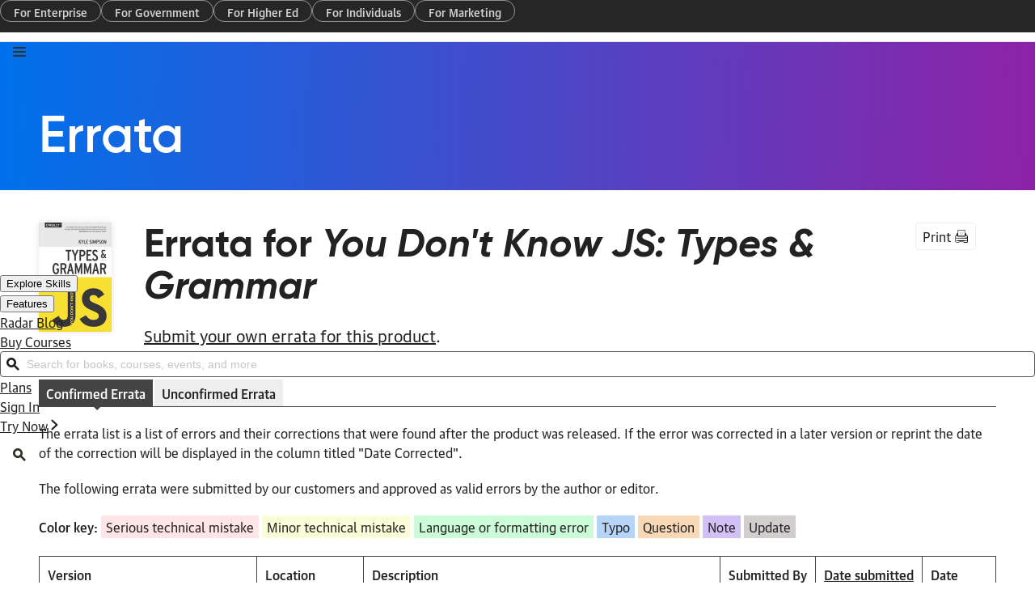

--- FILE ---
content_type: text/html; charset=UTF-8
request_url: https://www.oreilly.com/catalog/errata.csp?isbn=0636920033745
body_size: 25484
content:



  <!DOCTYPE html>
<html lang="en">
<head>



  <meta charset="utf-8">

  	<title>Errata - O'Reilly Media</title>
	<meta name="description" content="The errata list is a list of errors and their corrections that were found after the book was printed. The following errata were submitted by our readers and approved as valid errors by the book's author or editor. " />
	<meta name="date" content="2026-01-21" />
	<meta name="search_date" content="2022-01-14" />
	<meta name="search-title" content="Errata - O'Reilly Media" />
	<meta name="pagename" content="Errata - O'Reilly Media" />
	<meta name="site" content="O'Reilly" />
	<meta name="twitter:title" content="Errata - O'Reilly Media" />
	<meta name="twitter:description" content="The errata list is a list of errors and their corrections that were found after the book was printed. The following errata were submitted by our readers and approved as valid errors by the book's author or editor. " />
	<meta name="twitter:site" content="@OReillyMedia" />
	<meta property="og:type" content="website" />
	<meta property="og:title" content="Errata - O'Reilly Media" />
	<meta name="twitter:card" content="summary" />
	<meta name="twitter:image" content="https://cdn.oreillystatic.com/oreilly/images/oreilly-social-200.png" />
	<meta property="og:image" content="https://cdn.oreillystatic.com/oreilly/images/oreilly-social-200.png" />


  <meta http-equiv="X-UA-Compatible" content="IE=edge">
  <meta name="viewport" content="width=device-width, initial-scale=1">
  <meta name="language_name" content="English">
  <meta name="native_language_name" content="English">
  <meta name="format-detection" content="telephone=no">

  
  <link rel="canonical" href="https://www.oreilly.com/catalog/errata.csp?isbn=0636920033745">

  <link rel="icon" type="image/png" href="//www.oreilly.com/favicon.ico">


  <!--[if lte IE 9]>
  <script>
    'article aside footer header main nav section time'.replace(/\w+/g,function(n){document.createElement(n)})
  </script>
  <![endif]-->

  <link rel="stylesheet" type="text/css" href="https://cdn.oreillystatic.com/assets/css/2025_font_face.css" />
  <link rel="stylesheet" type="text/css" href="https://cdn.oreillystatic.com/assets/css/odot-layout-20250313.css" />

  <!--[if IE 9]>
  <style type="text/css">
    #menu-toggle:checked ~ .mobile-nav { display:block; }
    .mobile-nav { display: none; }
  </style>
  <![endif]-->






<!-- Initiate dataLayer for GA -->
<script>
loggedInObject = new Object();
var dataLayer = window.dataLayer || [];

//Check for O'Reilly Unified logged-in status
if (document.cookie.split(';').filter(function(item) {
  return item.indexOf('orm-jwt=') >= 0
}).length) {
  loggedInObject.unifiedLoggedIn = 'yes';
  loggedInObject.loggedIn = 'yes';
  dataLayer.push(loggedInObject);

  //Add 'loggedIn class to html tag
  const htmlTag = document.querySelector('html');
  if (htmlTag !== null) {
    htmlTag.classList.add('loggedIn');
  }
}
</script>

<!-- Google Tag Manager -->
<script>(function(w,d,s,l,i){w[l]=w[l]||[];w[l].push({'gtm.start':
new Date().getTime(),event:'gtm.js'});var f=d.getElementsByTagName(s)[0],
j=d.createElement(s),dl=l!='dataLayer'?'&l='+l:'';j.async=true;j.src=
'https://www.googletagmanager.com/gtm.js?id='+i+dl;f.parentNode.insertBefore(j,f);
})(window,document,'script','dataLayer','GTM-5P4V6Z');</script>
<!-- End Google Tag Manager -->





<!-- Start VWO Async SmartCode -->
<link rel="preconnect" href="https://dev.visualwebsiteoptimizer.com" />
<script type='text/javascript' id='vwoCode'>
window._vwo_code || (function() {
var account_id=27087,
version=2.1,
settings_tolerance=2000,
hide_element='body',
hide_element_style = 'opacity:0 !important;filter:alpha(opacity=0) !important;background:none !important',
/* DO NOT EDIT BELOW THIS LINE */
f=false,w=window,d=document,v=d.querySelector('#vwoCode'),cK='_vwo_'+account_id+'_settings',cc={};try{var c=JSON.parse(localStorage.getItem('_vwo_'+account_id+'_config'));cc=c&&typeof c==='object'?c:{}}catch(e){}var stT=cc.stT==='session'?w.sessionStorage:w.localStorage;code={use_existing_jquery:function(){return typeof use_existing_jquery!=='undefined'?use_existing_jquery:undefined},library_tolerance:function(){return typeof library_tolerance!=='undefined'?library_tolerance:undefined},settings_tolerance:function(){return cc.sT||settings_tolerance},hide_element_style:function(){return'{'+(cc.hES||hide_element_style)+'}'},hide_element:function(){if(performance.getEntriesByName('first-contentful-paint')[0]){return''}return typeof cc.hE==='string'?cc.hE:hide_element},getVersion:function(){return version},finish:function(e){if(!f){f=true;var t=d.getElementById('_vis_opt_path_hides');if(t)t.parentNode.removeChild(t);if(e)(new Image).src='https://dev.visualwebsiteoptimizer.com/ee.gif?a='+account_id+e}},finished:function(){return f},addScript:function(e){var t=d.createElement('script');t.type='text/javascript';if(e.src){t.src=e.src}else{t.text=e.text}d.getElementsByTagName('head')[0].appendChild(t)},load:function(e,t){var i=this.getSettings(),n=d.createElement('script'),r=this;t=t||{};if(i){n.textContent=i;d.getElementsByTagName('head')[0].appendChild(n);if(!w.VWO||VWO.caE){stT.removeItem(cK);r.load(e)}}else{var o=new XMLHttpRequest;o.open('GET',e,true);o.withCredentials=!t.dSC;o.responseType=t.responseType||'text';o.onload=function(){if(t.onloadCb){return t.onloadCb(o,e)}if(o.status===200){_vwo_code.addScript({text:o.responseText})}else{_vwo_code.finish('&e=loading_failure:'+e)}};o.onerror=function(){if(t.onerrorCb){return t.onerrorCb(e)}_vwo_code.finish('&e=loading_failure:'+e)};o.send()}},getSettings:function(){try{var e=stT.getItem(cK);if(!e){return}e=JSON.parse(e);if(Date.now()>e.e){stT.removeItem(cK);return}return e.s}catch(e){return}},init:function(){if(d.URL.indexOf('__vwo_disable__')>-1)return;var e=this.settings_tolerance();w._vwo_settings_timer=setTimeout(function(){_vwo_code.finish();stT.removeItem(cK)},e);var t;if(this.hide_element()!=='body'){t=d.createElement('style');var i=this.hide_element(),n=i?i+this.hide_element_style():'',r=d.getElementsByTagName('head')[0];t.setAttribute('id','_vis_opt_path_hides');v&&t.setAttribute('nonce',v.nonce);t.setAttribute('type','text/css');if(t.styleSheet)t.styleSheet.cssText=n;else t.appendChild(d.createTextNode(n));r.appendChild(t)}else{t=d.getElementsByTagName('head')[0];var n=d.createElement('div');n.style.cssText='z-index: 2147483647 !important;position: fixed !important;left: 0 !important;top: 0 !important;width: 100% !important;height: 100% !important;background: white !important;';n.setAttribute('id','_vis_opt_path_hides');n.classList.add('_vis_hide_layer');t.parentNode.insertBefore(n,t.nextSibling)}var o='https://dev.visualwebsiteoptimizer.com/j.php?a='+account_id+'&u='+encodeURIComponent(d.URL)+'&vn='+version;if(w.location.search.indexOf('_vwo_xhr')!==-1){this.addScript({src:o})}else{this.load(o+'&x=true')}}};w._vwo_code=code;code.init();})();
</script>
<!-- End VWO Async SmartCode -->

</head>
<body>

<!-- Google Tag Manager (noscript) -->
<noscript><iframe src="https://www.googletagmanager.com/ns.html?id=GTM-5P4V6Z" height="0" width="0" style="display:none;visibility:hidden"></iframe></noscript>
<!-- End Google Tag Manager (noscript) -->

<!-- Site navigation -->
<a class="orm-global-skip-link" id="skipToMain" href="#maincontent">Skip to Content</a>

<!-- Global nav CSS -->
<!-- <csinclude record="sc/3103" field="html" /> -->
<link rel="stylesheet" type="text/css" href="https://cdn.oreillystatic.com/assets/css/nav-20260120.css" />

<!-- Global nav HTML -->
<header class="orm-global-site-header--auth" id="orm-global-site-banner" role="banner" data-testid="site-header-auth">
  <nav id="orm-global-marketing-nav" data-hidden="sm">
    <ul id="orm-global-marketing-nav__list" role="menu">
      <li class="orm-global-marketing-nav-list__item" role="presentation">
        <a class="orm-global-marketing-nav-list-item__link" role="menuitem" data-gtm='{ "eventCat":"marketing", "eventAct":"nav", "eventLbl":"for enterprise" }' data-gtm-event="mousedown" href="https://www.oreilly.com/online-learning/teams.html">For Enterprise</a>
      </li>
      <li class="orm-global-marketing-nav-list__item" role="presentation">
        <a class="orm-global-marketing-nav-list-item__link" role="menuitem" data-gtm='{ "eventCat":"marketing", "eventAct":"nav", "eventLbl":"for government" }' data-gtm-event="mousedown" href="https://www.oreilly.com/online-learning/government.html">For Government</a>
      </li>
      <li class="orm-global-marketing-nav-list__item" role="presentation">
        <a class="orm-global-marketing-nav-list-item__link" role="menuitem" data-gtm='{ "eventCat":"marketing", "eventAct":"nav", "eventLbl":"for higher ed" }' data-gtm-event="mousedown" href="https://www.oreilly.com/online-learning/academic.html">For Higher Ed</a>
      </li>
      <li class="orm-global-marketing-nav-list__item" role="presentation">
        <a class="orm-global-marketing-nav-list-item__link" role="menuitem" data-gtm='{ "eventCat":"marketing", "eventAct":"nav", "eventLbl":"for individuals" }' data-gtm-event="mousedown" href="https://www.oreilly.com/online-learning/individuals.html">For Individuals</a>
      </li>
      <li class="orm-global-marketing-nav-list__item" role="presentation">
        <a class="orm-global-marketing-nav-list-item__link" role="menuitem" data-gtm='{ "eventCat":"marketing", "eventAct":"nav", "eventLbl":"for marketing" }' data-gtm-event="mousedown" href="https://www.oreilly.com/content-marketing-solutions.html">For Marketing</a>
      </li>
    </ul>
  </nav>
  <div id="orm-global-site-banner__content">
    <div class="orm-global-site-banner__block">
      <button aria-expanded="false" class="orm-global-mobile-toggle" data-mobile-toggle="true" data-testid="navigation-toggle" id="orm-global-site-menu-toggle" aria-label="Toggle site menu" aria-controls="orm-global-mobile-pane--navigation">
        <svg class="MuiSvgIcon-root MuiSvgIcon-fontSizeMedium css-1s0hah4" focusable="false" aria-hidden="true" viewBox="0 0 16 16" fill="none" stroke="var(--orm-modern-dark)" data-closed-icon="true">
          <path d="M1 3H15M1 8H15M1 13H15" stroke-width="2" stroke-linecap="round"></path>
        </svg>
        <svg class="MuiSvgIcon-root MuiSvgIcon-fontSizeMedium css-1s0hah4" focusable="false" aria-hidden="true" viewBox="0 0 8 8" fill="none" data-open-icon="true">
          <path fill-rule="evenodd" clip-rule="evenodd" d="M0.948112 0C0.408563 0 4.11814e-06 0.431923 4.11814e-06 0.95467C4.11814e-06 1.22411 0.111261 1.45183 0.267234 1.61743L2.58966 4.00047L0.27598 6.37752C0.108619 6.54684 0 6.77982 0 7.04533C0 7.56808 0.408558 8 0.948108 8C1.20588 8 1.43872 7.89659 1.60824 7.73661L1.61715 7.7282L3.99833 5.28676L6.37456 7.71975L6.37891 7.72411C6.5552 7.90088 6.79692 8 7.05189 8C7.59144 8 8 7.56808 8 7.04533C8 6.77589 7.88874 6.54817 7.73277 6.38257L5.41034 3.99953L7.72402 1.62247C7.89138 1.45316 8 1.22017 8 0.95467C8 0.431923 7.59144 0 7.05189 0C6.79412 0 6.56126 0.10342 6.39175 0.263408L6.38285 0.27181L4.00167 2.71324L1.62544 0.280255L1.62109 0.275892C1.4448 0.099117 1.20308 0 0.948112 0Z" fill="var(--orm-modern-r500)"></path>
        </svg>
      </button>
      <a id="orm-global-site-logo-link" href="https://www.oreilly.com" title="home page" aria-current="page">
        <svg id="orm-global-site-logo" viewBox="0 0 137 26" fill="none" xmlns="http://www.w3.org/2000/svg">
          <path fill-rule="evenodd" clip-rule="evenodd" d="M27.2625 6.503C28.875 6.503 30.1875 5.17607 30.1875 3.54584C30.1875 1.91561 28.9125 0.626596 27.2625 0.588684C25.65 0.588684 24.3375 1.91561 24.3375 3.54584C24.3375 5.17607 25.65 6.503 27.2625 6.503ZM3.9375 13.1376C3.9375 10.7871 4.875 8.66399 6.4125 7.10958C7.95 5.55518 10.0125 4.60737 12.3375 4.60737C14.6625 4.60737 16.7625 5.55518 18.3 7.10958C19.8375 8.66399 20.775 10.7871 20.775 13.1376C20.775 15.4882 19.8375 17.5734 18.3375 19.1657C16.8 20.7201 14.7 21.6679 12.375 21.6679C10.05 21.6679 7.95 20.7201 6.4125 19.1657C4.875 17.6113 3.9375 15.4882 3.9375 13.1376ZM12.375 0.626584C5.55 0.626584 0 6.2376 0 13.1376C0 20.0377 5.5125 25.6108 12.375 25.6487C19.2 25.6487 24.75 20.0377 24.75 13.1376C24.75 6.2376 19.2 0.626584 12.375 0.626584ZM36.975 10.9709V4.98079H44.9625C46.6125 4.98079 47.925 6.30772 47.925 7.97586C47.925 9.644 46.6125 10.9709 44.9625 10.9709H36.975ZM46.9125 14.7242C49.7625 13.8523 51.8625 11.1984 51.8625 8.01377C51.8625 4.14672 48.75 1 44.925 1H33V24.9985H36.975V14.9896H42.4875L48.45 24.9985H53.0625L46.9125 14.7242ZM72.375 1V4.98079H59.8125V11.0088H71.7375V14.9896H59.8125V21.0177H72.375V24.9985H55.8375V1H72.375ZM80.475 1H76.5V24.9985H80.475V1ZM84.6 1V24.9985H100.012V21.0177H88.575V1H84.6ZM103.238 24.9985V1H107.175V21.0177H118.613V24.9985H103.238ZM131.437 1H136.237L127.312 14.0797V24.9985H123.375V14.0418L114.45 1H119.25L125.362 9.90939L131.437 1Z"></path>
        </svg>
      </a>
      <nav data-hidden="sm">
        <ul class="orm-global-site-banner__list" role="menu" id="orm-global-site-navigation-list">
        <li class="orm-global-site-banner__list-item" role="presentation" id="orm-global-site-menu-item--desktop-explore-skills-0" data-level="0">
          <button class="orm-global-site-banner__link" role="menuitem" id="orm-global-site-menu-item-button--desktop-explore-skills-0" data-level="0" data-testid="header-link-0" aria-expanded="false" aria-haspopup="true" aria-controls="orm-global-site-menu-popover--desktop-explore-skills-0">Explore Skills </button>
          <dialog class="orm-global-site-menu__popover" id="orm-global-site-menu-popover--desktop-explore-skills-0" aria-labelledby="orm-global-site-menu-item-button--desktop-explore-skills-0" data-level="1" data-testid="popover|header-item:0">
            <ul class="orm-global-site-menu">
        <li class="orm-global-site-menu__item" role="presentation" id="orm-global-site-menu-item--desktop-cloud-computing-0" data-level="1">
          <button class="orm-global-site-menu__link" role="menuitem" id="orm-global-site-menu-item-button--desktop-cloud-computing-0" data-level="1" data-testid="menu-link|parent-header:0|item:0" aria-expanded="false" aria-haspopup="true" aria-controls="orm-global-site-menu-popover--desktop-cloud-computing-0">Cloud Computing <svg class="MuiSvgIcon-root MuiSvgIcon-fontSizeMedium css-1s0hah4" focusable="false" aria-hidden="true" viewBox="0 0 20 20" fill="none"><path d="M5.5 16.7142C5.5 17.4465 6.11034 18 6.87045 18C7.25163 18 7.57887 17.8528 7.82823 17.6304L15.0755 10.9405L15.0798 10.9365C15.3461 10.6849 15.5 10.3615 15.5 9.99568C15.5 9.65583 15.3585 9.30318 15.0681 9.05271L7.82738 2.37726C7.58041 2.14511 7.24835 2 6.87045 2C6.11034 2 5.5 2.55348 5.5 3.28584C5.5 3.63671 5.64856 3.95598 5.88158 4.18983L5.88909 4.19737L12.166 9.99593L5.89664 15.7956L5.89275 15.7993C5.64484 16.0335 5.5 16.3602 5.5 16.7142Z" fill="currentColor"></path></svg></button>
          <dialog class="orm-global-site-menu__popover" id="orm-global-site-menu-popover--desktop-cloud-computing-0" aria-labelledby="orm-global-site-menu-item-button--desktop-cloud-computing-0" data-level="2" data-testid="popover|header-item:0">
            <ul class="orm-global-site-menu">
        <li class="orm-global-site-menu__item" role="presentation" id="orm-global-site-menu-item--desktop-microsoft-azure-0" data-level="2">
          <a class="orm-global-site-menu__link" role="menuitem" id="orm-global-site-menu-item-button--desktop-microsoft-azure-0" data-testid="menu-link|parent-submenu:0|item:0" data-gtm='{ "eventCat":"global nav", "eventAct":"navigation", "eventLbl":"explore skills|cloud computing|microsoft azure" }' data-gtm-event="mousedown" href="/search/skills/microsoft-azure/">Microsoft Azure</a>
        </li>
        <li class="orm-global-site-menu__item" role="presentation" id="orm-global-site-menu-item--desktop-amazon-web-services-aws-1" data-level="2">
          <a class="orm-global-site-menu__link" role="menuitem" id="orm-global-site-menu-item-button--desktop-amazon-web-services-aws-1" data-testid="menu-link|parent-submenu:0|item:1" data-gtm='{ "eventCat":"global nav", "eventAct":"navigation", "eventLbl":"explore skills|cloud computing|amazon web services (aws)" }' data-gtm-event="mousedown" href="/search/skills/amazon-web-services-aws/">Amazon Web Services (AWS)</a>
        </li>
        <li class="orm-global-site-menu__item" role="presentation" id="orm-global-site-menu-item--desktop-google-cloud-2" data-level="2">
          <a class="orm-global-site-menu__link" role="menuitem" id="orm-global-site-menu-item-button--desktop-google-cloud-2" data-testid="menu-link|parent-submenu:0|item:2" data-gtm='{ "eventCat":"global nav", "eventAct":"navigation", "eventLbl":"explore skills|cloud computing|google cloud" }' data-gtm-event="mousedown" href="/search/skills/google-cloud/">Google Cloud</a>
        </li>
        <li class="orm-global-site-menu__item" role="presentation" id="orm-global-site-menu-item--desktop-cloud-migration-3" data-level="2">
          <a class="orm-global-site-menu__link" role="menuitem" id="orm-global-site-menu-item-button--desktop-cloud-migration-3" data-testid="menu-link|parent-submenu:0|item:3" data-gtm='{ "eventCat":"global nav", "eventAct":"navigation", "eventLbl":"explore skills|cloud computing|cloud migration" }' data-gtm-event="mousedown" href="/search/skills/cloud-migration/">Cloud Migration</a>
        </li>
        <li class="orm-global-site-menu__item" role="presentation" id="orm-global-site-menu-item--desktop-cloud-deployment-4" data-level="2">
          <a class="orm-global-site-menu__link" role="menuitem" id="orm-global-site-menu-item-button--desktop-cloud-deployment-4" data-testid="menu-link|parent-submenu:0|item:4" data-gtm='{ "eventCat":"global nav", "eventAct":"navigation", "eventLbl":"explore skills|cloud computing|cloud deployment" }' data-gtm-event="mousedown" href="/search/skills/cloud-deployment/">Cloud Deployment</a>
        </li>
        <li class="orm-global-site-menu__item" role="presentation" id="orm-global-site-menu-item--desktop-cloud-platforms-5" data-level="2">
          <a class="orm-global-site-menu__link" role="menuitem" id="orm-global-site-menu-item-button--desktop-cloud-platforms-5" data-testid="menu-link|parent-submenu:0|item:5" data-gtm='{ "eventCat":"global nav", "eventAct":"navigation", "eventLbl":"explore skills|cloud computing|cloud platforms" }' data-gtm-event="mousedown" href="/search/skills/cloud-platforms/">Cloud Platforms</a>
        </li>
            </ul>
            <footer class="orm-global-site-menu__footer">
              <a class="orm-global-site-menu__view-all" data-gtm='{ "eventCat":"global nav", "eventAct":"navigation", "eventLbl":"topics|view all cloud computing" }' data-gtm-event="mousedown" href="/search/skills/cloud-computing/">
                <div><svg class="MuiSvgIcon-root MuiSvgIcon-fontSizeMedium css-tvi28v" focusable="false" aria-hidden="true" viewBox="0 0 20 20" fill="none"><path d="M5.5 16.7142C5.5 17.4465 6.11034 18 6.87045 18C7.25163 18 7.57887 17.8528 7.82823 17.6304L15.0755 10.9405L15.0798 10.9365C15.3461 10.6849 15.5 10.3615 15.5 9.99568C15.5 9.65583 15.3585 9.30318 15.0681 9.05271L7.82738 2.37726C7.58041 2.14511 7.24835 2 6.87045 2C6.11034 2 5.5 2.55348 5.5 3.28584C5.5 3.63671 5.64856 3.95598 5.88158 4.18983L5.88909 4.19737L12.166 9.99593L5.89664 15.7956L5.89275 15.7993C5.64484 16.0335 5.5 16.3602 5.5 16.7142Z" fill="currentColor"></path></svg></div>
                View all
              </a>
            </footer>
          </dialog>
        </li>
        <li class="orm-global-site-menu__item" role="presentation" id="orm-global-site-menu-item--desktop-data-engineering-1" data-level="1">
          <button class="orm-global-site-menu__link" role="menuitem" id="orm-global-site-menu-item-button--desktop-data-engineering-1" data-level="1" data-testid="menu-link|parent-header:0|item:1" aria-expanded="false" aria-haspopup="true" aria-controls="orm-global-site-menu-popover--desktop-data-engineering-1">Data Engineering <svg class="MuiSvgIcon-root MuiSvgIcon-fontSizeMedium css-1s0hah4" focusable="false" aria-hidden="true" viewBox="0 0 20 20" fill="none"><path d="M5.5 16.7142C5.5 17.4465 6.11034 18 6.87045 18C7.25163 18 7.57887 17.8528 7.82823 17.6304L15.0755 10.9405L15.0798 10.9365C15.3461 10.6849 15.5 10.3615 15.5 9.99568C15.5 9.65583 15.3585 9.30318 15.0681 9.05271L7.82738 2.37726C7.58041 2.14511 7.24835 2 6.87045 2C6.11034 2 5.5 2.55348 5.5 3.28584C5.5 3.63671 5.64856 3.95598 5.88158 4.18983L5.88909 4.19737L12.166 9.99593L5.89664 15.7956L5.89275 15.7993C5.64484 16.0335 5.5 16.3602 5.5 16.7142Z" fill="currentColor"></path></svg></button>
          <dialog class="orm-global-site-menu__popover" id="orm-global-site-menu-popover--desktop-data-engineering-1" aria-labelledby="orm-global-site-menu-item-button--desktop-data-engineering-1" data-level="2" data-testid="popover|header-item:1">
            <ul class="orm-global-site-menu">
        <li class="orm-global-site-menu__item" role="presentation" id="orm-global-site-menu-item--desktop-data-warehouse-0" data-level="2">
          <a class="orm-global-site-menu__link" role="menuitem" id="orm-global-site-menu-item-button--desktop-data-warehouse-0" data-testid="menu-link|parent-submenu:1|item:0" data-gtm='{ "eventCat":"global nav", "eventAct":"navigation", "eventLbl":"explore skills|data engineering|data warehouse" }' data-gtm-event="mousedown" href="/search/skills/data-warehouse/">Data Warehouse</a>
        </li>
        <li class="orm-global-site-menu__item" role="presentation" id="orm-global-site-menu-item--desktop-sql-1" data-level="2">
          <a class="orm-global-site-menu__link" role="menuitem" id="orm-global-site-menu-item-button--desktop-sql-1" data-testid="menu-link|parent-submenu:1|item:1" data-gtm='{ "eventCat":"global nav", "eventAct":"navigation", "eventLbl":"explore skills|data engineering|sql" }' data-gtm-event="mousedown" href="/search/skills/sql/">SQL</a>
        </li>
        <li class="orm-global-site-menu__item" role="presentation" id="orm-global-site-menu-item--desktop-apache-spark-2" data-level="2">
          <a class="orm-global-site-menu__link" role="menuitem" id="orm-global-site-menu-item-button--desktop-apache-spark-2" data-testid="menu-link|parent-submenu:1|item:2" data-gtm='{ "eventCat":"global nav", "eventAct":"navigation", "eventLbl":"explore skills|data engineering|apache spark" }' data-gtm-event="mousedown" href="/search/skills/apache-spark/">Apache Spark</a>
        </li>
        <li class="orm-global-site-menu__item" role="presentation" id="orm-global-site-menu-item--desktop-microsoft-sql-server-3" data-level="2">
          <a class="orm-global-site-menu__link" role="menuitem" id="orm-global-site-menu-item-button--desktop-microsoft-sql-server-3" data-testid="menu-link|parent-submenu:1|item:3" data-gtm='{ "eventCat":"global nav", "eventAct":"navigation", "eventLbl":"explore skills|data engineering|microsoft sql server" }' data-gtm-event="mousedown" href="/search/skills/microsoft-sql-server/">Microsoft SQL Server</a>
        </li>
        <li class="orm-global-site-menu__item" role="presentation" id="orm-global-site-menu-item--desktop-mysql-4" data-level="2">
          <a class="orm-global-site-menu__link" role="menuitem" id="orm-global-site-menu-item-button--desktop-mysql-4" data-testid="menu-link|parent-submenu:1|item:4" data-gtm='{ "eventCat":"global nav", "eventAct":"navigation", "eventLbl":"explore skills|data engineering|mysql" }' data-gtm-event="mousedown" href="/search/skills/mysql/">MySQL</a>
        </li>
        <li class="orm-global-site-menu__item" role="presentation" id="orm-global-site-menu-item--desktop-kafka-5" data-level="2">
          <a class="orm-global-site-menu__link" role="menuitem" id="orm-global-site-menu-item-button--desktop-kafka-5" data-testid="menu-link|parent-submenu:1|item:5" data-gtm='{ "eventCat":"global nav", "eventAct":"navigation", "eventLbl":"explore skills|data engineering|kafka" }' data-gtm-event="mousedown" href="/search/skills/kafka/">Kafka</a>
        </li>
        <li class="orm-global-site-menu__item" role="presentation" id="orm-global-site-menu-item--desktop-data-lake-6" data-level="2">
          <a class="orm-global-site-menu__link" role="menuitem" id="orm-global-site-menu-item-button--desktop-data-lake-6" data-testid="menu-link|parent-submenu:1|item:6" data-gtm='{ "eventCat":"global nav", "eventAct":"navigation", "eventLbl":"explore skills|data engineering|data lake" }' data-gtm-event="mousedown" href="/search/skills/data-lake/">Data Lake</a>
        </li>
        <li class="orm-global-site-menu__item" role="presentation" id="orm-global-site-menu-item--desktop-streaming-messaging-7" data-level="2">
          <a class="orm-global-site-menu__link" role="menuitem" id="orm-global-site-menu-item-button--desktop-streaming-messaging-7" data-testid="menu-link|parent-submenu:1|item:7" data-gtm='{ "eventCat":"global nav", "eventAct":"navigation", "eventLbl":"explore skills|data engineering|streaming &amp; messaging" }' data-gtm-event="mousedown" href="/search/skills/streaming-messaging/">Streaming &amp; Messaging</a>
        </li>
        <li class="orm-global-site-menu__item" role="presentation" id="orm-global-site-menu-item--desktop-nosql-databases-8" data-level="2">
          <a class="orm-global-site-menu__link" role="menuitem" id="orm-global-site-menu-item-button--desktop-nosql-databases-8" data-testid="menu-link|parent-submenu:1|item:8" data-gtm='{ "eventCat":"global nav", "eventAct":"navigation", "eventLbl":"explore skills|data engineering|nosql databases" }' data-gtm-event="mousedown" href="/search/skills/nosql-databases/">NoSQL Databases</a>
        </li>
        <li class="orm-global-site-menu__item" role="presentation" id="orm-global-site-menu-item--desktop-relational-databases-9" data-level="2">
          <a class="orm-global-site-menu__link" role="menuitem" id="orm-global-site-menu-item-button--desktop-relational-databases-9" data-testid="menu-link|parent-submenu:1|item:9" data-gtm='{ "eventCat":"global nav", "eventAct":"navigation", "eventLbl":"explore skills|data engineering|relational databases" }' data-gtm-event="mousedown" href="/search/skills/relational-databases/">Relational Databases</a>
        </li>
            </ul>
            <footer class="orm-global-site-menu__footer">
              <a class="orm-global-site-menu__view-all" data-gtm='{ "eventCat":"global nav", "eventAct":"navigation", "eventLbl":"topics|view all data engineering" }' data-gtm-event="mousedown" href="/search/skills/data-engineering/">
                <div><svg class="MuiSvgIcon-root MuiSvgIcon-fontSizeMedium css-tvi28v" focusable="false" aria-hidden="true" viewBox="0 0 20 20" fill="none"><path d="M5.5 16.7142C5.5 17.4465 6.11034 18 6.87045 18C7.25163 18 7.57887 17.8528 7.82823 17.6304L15.0755 10.9405L15.0798 10.9365C15.3461 10.6849 15.5 10.3615 15.5 9.99568C15.5 9.65583 15.3585 9.30318 15.0681 9.05271L7.82738 2.37726C7.58041 2.14511 7.24835 2 6.87045 2C6.11034 2 5.5 2.55348 5.5 3.28584C5.5 3.63671 5.64856 3.95598 5.88158 4.18983L5.88909 4.19737L12.166 9.99593L5.89664 15.7956L5.89275 15.7993C5.64484 16.0335 5.5 16.3602 5.5 16.7142Z" fill="currentColor"></path></svg></div>
                View all
              </a>
            </footer>
          </dialog>
        </li>
        <li class="orm-global-site-menu__item" role="presentation" id="orm-global-site-menu-item--desktop-data-science-2" data-level="1">
          <button class="orm-global-site-menu__link" role="menuitem" id="orm-global-site-menu-item-button--desktop-data-science-2" data-level="1" data-testid="menu-link|parent-header:0|item:2" aria-expanded="false" aria-haspopup="true" aria-controls="orm-global-site-menu-popover--desktop-data-science-2">Data Science <svg class="MuiSvgIcon-root MuiSvgIcon-fontSizeMedium css-1s0hah4" focusable="false" aria-hidden="true" viewBox="0 0 20 20" fill="none"><path d="M5.5 16.7142C5.5 17.4465 6.11034 18 6.87045 18C7.25163 18 7.57887 17.8528 7.82823 17.6304L15.0755 10.9405L15.0798 10.9365C15.3461 10.6849 15.5 10.3615 15.5 9.99568C15.5 9.65583 15.3585 9.30318 15.0681 9.05271L7.82738 2.37726C7.58041 2.14511 7.24835 2 6.87045 2C6.11034 2 5.5 2.55348 5.5 3.28584C5.5 3.63671 5.64856 3.95598 5.88158 4.18983L5.88909 4.19737L12.166 9.99593L5.89664 15.7956L5.89275 15.7993C5.64484 16.0335 5.5 16.3602 5.5 16.7142Z" fill="currentColor"></path></svg></button>
          <dialog class="orm-global-site-menu__popover" id="orm-global-site-menu-popover--desktop-data-science-2" aria-labelledby="orm-global-site-menu-item-button--desktop-data-science-2" data-level="2" data-testid="popover|header-item:2">
            <ul class="orm-global-site-menu">
        <li class="orm-global-site-menu__item" role="presentation" id="orm-global-site-menu-item--desktop-pandas-0" data-level="2">
          <a class="orm-global-site-menu__link" role="menuitem" id="orm-global-site-menu-item-button--desktop-pandas-0" data-testid="menu-link|parent-submenu:2|item:0" data-gtm='{ "eventCat":"global nav", "eventAct":"navigation", "eventLbl":"explore skills|data science|pandas" }' data-gtm-event="mousedown" href="/search/topics/pandas/">Pandas</a>
        </li>
        <li class="orm-global-site-menu__item" role="presentation" id="orm-global-site-menu-item--desktop-r-1" data-level="2">
          <a class="orm-global-site-menu__link" role="menuitem" id="orm-global-site-menu-item-button--desktop-r-1" data-testid="menu-link|parent-submenu:2|item:1" data-gtm='{ "eventCat":"global nav", "eventAct":"navigation", "eventLbl":"explore skills|data science|r" }' data-gtm-event="mousedown" href="/search/topics/r/">R</a>
        </li>
        <li class="orm-global-site-menu__item" role="presentation" id="orm-global-site-menu-item--desktop-matlab-2" data-level="2">
          <a class="orm-global-site-menu__link" role="menuitem" id="orm-global-site-menu-item-button--desktop-matlab-2" data-testid="menu-link|parent-submenu:2|item:2" data-gtm='{ "eventCat":"global nav", "eventAct":"navigation", "eventLbl":"explore skills|data science|matlab" }' data-gtm-event="mousedown" href="/search/topics/matlab/">MATLAB</a>
        </li>
        <li class="orm-global-site-menu__item" role="presentation" id="orm-global-site-menu-item--desktop-sas-3" data-level="2">
          <a class="orm-global-site-menu__link" role="menuitem" id="orm-global-site-menu-item-button--desktop-sas-3" data-testid="menu-link|parent-submenu:2|item:3" data-gtm='{ "eventCat":"global nav", "eventAct":"navigation", "eventLbl":"explore skills|data science|sas" }' data-gtm-event="mousedown" href="/search/topics/sas/">SAS</a>
        </li>
        <li class="orm-global-site-menu__item" role="presentation" id="orm-global-site-menu-item--desktop-d3-4" data-level="2">
          <a class="orm-global-site-menu__link" role="menuitem" id="orm-global-site-menu-item-button--desktop-d3-4" data-testid="menu-link|parent-submenu:2|item:4" data-gtm='{ "eventCat":"global nav", "eventAct":"navigation", "eventLbl":"explore skills|data science|d3" }' data-gtm-event="mousedown" href="/search/topics/d3/">D3</a>
        </li>
        <li class="orm-global-site-menu__item" role="presentation" id="orm-global-site-menu-item--desktop-power-bi-5" data-level="2">
          <a class="orm-global-site-menu__link" role="menuitem" id="orm-global-site-menu-item-button--desktop-power-bi-5" data-testid="menu-link|parent-submenu:2|item:5" data-gtm='{ "eventCat":"global nav", "eventAct":"navigation", "eventLbl":"explore skills|data science|power bi" }' data-gtm-event="mousedown" href="/search/topics/power-bi/">Power BI</a>
        </li>
        <li class="orm-global-site-menu__item" role="presentation" id="orm-global-site-menu-item--desktop-tableau-6" data-level="2">
          <a class="orm-global-site-menu__link" role="menuitem" id="orm-global-site-menu-item-button--desktop-tableau-6" data-testid="menu-link|parent-submenu:2|item:6" data-gtm='{ "eventCat":"global nav", "eventAct":"navigation", "eventLbl":"explore skills|data science|tableau" }' data-gtm-event="mousedown" href="/search/topics/tableau/">Tableau</a>
        </li>
        <li class="orm-global-site-menu__item" role="presentation" id="orm-global-site-menu-item--desktop-statistics-7" data-level="2">
          <a class="orm-global-site-menu__link" role="menuitem" id="orm-global-site-menu-item-button--desktop-statistics-7" data-testid="menu-link|parent-submenu:2|item:7" data-gtm='{ "eventCat":"global nav", "eventAct":"navigation", "eventLbl":"explore skills|data science|statistics" }' data-gtm-event="mousedown" href="/search/topics/statistics/">Statistics</a>
        </li>
        <li class="orm-global-site-menu__item" role="presentation" id="orm-global-site-menu-item--desktop-exploratory-data-analysis-8" data-level="2">
          <a class="orm-global-site-menu__link" role="menuitem" id="orm-global-site-menu-item-button--desktop-exploratory-data-analysis-8" data-testid="menu-link|parent-submenu:2|item:8" data-gtm='{ "eventCat":"global nav", "eventAct":"navigation", "eventLbl":"explore skills|data science|exploratory data analysis" }' data-gtm-event="mousedown" href="/search/topics/exploratory-data-analysis/">Exploratory Data Analysis</a>
        </li>
        <li class="orm-global-site-menu__item" role="presentation" id="orm-global-site-menu-item--desktop-data-visualization-9" data-level="2">
          <a class="orm-global-site-menu__link" role="menuitem" id="orm-global-site-menu-item-button--desktop-data-visualization-9" data-testid="menu-link|parent-submenu:2|item:9" data-gtm='{ "eventCat":"global nav", "eventAct":"navigation", "eventLbl":"explore skills|data science|data visualization" }' data-gtm-event="mousedown" href="/search/topics/data-visualization/">Data Visualization</a>
        </li>
            </ul>
            <footer class="orm-global-site-menu__footer">
              <a class="orm-global-site-menu__view-all" data-gtm='{ "eventCat":"global nav", "eventAct":"navigation", "eventLbl":"topics|view all data science" }' data-gtm-event="mousedown" href="/search/skills/data-science/">
                <div><svg class="MuiSvgIcon-root MuiSvgIcon-fontSizeMedium css-tvi28v" focusable="false" aria-hidden="true" viewBox="0 0 20 20" fill="none"><path d="M5.5 16.7142C5.5 17.4465 6.11034 18 6.87045 18C7.25163 18 7.57887 17.8528 7.82823 17.6304L15.0755 10.9405L15.0798 10.9365C15.3461 10.6849 15.5 10.3615 15.5 9.99568C15.5 9.65583 15.3585 9.30318 15.0681 9.05271L7.82738 2.37726C7.58041 2.14511 7.24835 2 6.87045 2C6.11034 2 5.5 2.55348 5.5 3.28584C5.5 3.63671 5.64856 3.95598 5.88158 4.18983L5.88909 4.19737L12.166 9.99593L5.89664 15.7956L5.89275 15.7993C5.64484 16.0335 5.5 16.3602 5.5 16.7142Z" fill="currentColor"></path></svg></div>
                View all
              </a>
            </footer>
          </dialog>
        </li>
        <li class="orm-global-site-menu__item" role="presentation" id="orm-global-site-menu-item--desktop-ai-ml-3" data-level="1">
          <button class="orm-global-site-menu__link" role="menuitem" id="orm-global-site-menu-item-button--desktop-ai-ml-3" data-level="1" data-testid="menu-link|parent-header:0|item:3" aria-expanded="false" aria-haspopup="true" aria-controls="orm-global-site-menu-popover--desktop-ai-ml-3">AI &amp; ML <svg class="MuiSvgIcon-root MuiSvgIcon-fontSizeMedium css-1s0hah4" focusable="false" aria-hidden="true" viewBox="0 0 20 20" fill="none"><path d="M5.5 16.7142C5.5 17.4465 6.11034 18 6.87045 18C7.25163 18 7.57887 17.8528 7.82823 17.6304L15.0755 10.9405L15.0798 10.9365C15.3461 10.6849 15.5 10.3615 15.5 9.99568C15.5 9.65583 15.3585 9.30318 15.0681 9.05271L7.82738 2.37726C7.58041 2.14511 7.24835 2 6.87045 2C6.11034 2 5.5 2.55348 5.5 3.28584C5.5 3.63671 5.64856 3.95598 5.88158 4.18983L5.88909 4.19737L12.166 9.99593L5.89664 15.7956L5.89275 15.7993C5.64484 16.0335 5.5 16.3602 5.5 16.7142Z" fill="currentColor"></path></svg></button>
          <dialog class="orm-global-site-menu__popover" id="orm-global-site-menu-popover--desktop-ai-ml-3" aria-labelledby="orm-global-site-menu-item-button--desktop-ai-ml-3" data-level="2" data-testid="popover|header-item:3">
            <ul class="orm-global-site-menu">
        <li class="orm-global-site-menu__item" role="presentation" id="orm-global-site-menu-item--desktop-generative-ai-0" data-level="2">
          <a class="orm-global-site-menu__link" role="menuitem" id="orm-global-site-menu-item-button--desktop-generative-ai-0" data-testid="menu-link|parent-submenu:3|item:0" data-gtm='{ "eventCat":"global nav", "eventAct":"navigation", "eventLbl":"explore skills|ai &amp; ml|generative ai" }' data-gtm-event="mousedown" href="/search/skills/generative-ai/">Generative AI</a>
        </li>
        <li class="orm-global-site-menu__item" role="presentation" id="orm-global-site-menu-item--desktop-machine-learning-1" data-level="2">
          <a class="orm-global-site-menu__link" role="menuitem" id="orm-global-site-menu-item-button--desktop-machine-learning-1" data-testid="menu-link|parent-submenu:3|item:1" data-gtm='{ "eventCat":"global nav", "eventAct":"navigation", "eventLbl":"explore skills|ai &amp; ml|machine learning" }' data-gtm-event="mousedown" href="/search/skills/machine-learning/">Machine Learning</a>
        </li>
        <li class="orm-global-site-menu__item" role="presentation" id="orm-global-site-menu-item--desktop-artificial-intelligence-ai-2" data-level="2">
          <a class="orm-global-site-menu__link" role="menuitem" id="orm-global-site-menu-item-button--desktop-artificial-intelligence-ai-2" data-testid="menu-link|parent-submenu:3|item:2" data-gtm='{ "eventCat":"global nav", "eventAct":"navigation", "eventLbl":"explore skills|ai &amp; ml|artificial intelligence (ai)" }' data-gtm-event="mousedown" href="/search/skills/artificial-intelligence-ai/">Artificial Intelligence (AI)</a>
        </li>
        <li class="orm-global-site-menu__item" role="presentation" id="orm-global-site-menu-item--desktop-deep-learning-3" data-level="2">
          <a class="orm-global-site-menu__link" role="menuitem" id="orm-global-site-menu-item-button--desktop-deep-learning-3" data-testid="menu-link|parent-submenu:3|item:3" data-gtm='{ "eventCat":"global nav", "eventAct":"navigation", "eventLbl":"explore skills|ai &amp; ml|deep learning" }' data-gtm-event="mousedown" href="/search/skills/deep-learning/">Deep Learning</a>
        </li>
        <li class="orm-global-site-menu__item" role="presentation" id="orm-global-site-menu-item--desktop-reinforcement-learning-4" data-level="2">
          <a class="orm-global-site-menu__link" role="menuitem" id="orm-global-site-menu-item-button--desktop-reinforcement-learning-4" data-testid="menu-link|parent-submenu:3|item:4" data-gtm='{ "eventCat":"global nav", "eventAct":"navigation", "eventLbl":"explore skills|ai &amp; ml|reinforcement learning" }' data-gtm-event="mousedown" href="/search/skills/reinforcement-learning/">Reinforcement Learning</a>
        </li>
        <li class="orm-global-site-menu__item" role="presentation" id="orm-global-site-menu-item--desktop-natural-language-processing-5" data-level="2">
          <a class="orm-global-site-menu__link" role="menuitem" id="orm-global-site-menu-item-button--desktop-natural-language-processing-5" data-testid="menu-link|parent-submenu:3|item:5" data-gtm='{ "eventCat":"global nav", "eventAct":"navigation", "eventLbl":"explore skills|ai &amp; ml|natural language processing" }' data-gtm-event="mousedown" href="/search/skills/natural-language-processing/">Natural Language Processing</a>
        </li>
        <li class="orm-global-site-menu__item" role="presentation" id="orm-global-site-menu-item--desktop-tensorflow-6" data-level="2">
          <a class="orm-global-site-menu__link" role="menuitem" id="orm-global-site-menu-item-button--desktop-tensorflow-6" data-testid="menu-link|parent-submenu:3|item:6" data-gtm='{ "eventCat":"global nav", "eventAct":"navigation", "eventLbl":"explore skills|ai &amp; ml|tensorflow" }' data-gtm-event="mousedown" href="/search/skills/tensorflow/">TensorFlow</a>
        </li>
        <li class="orm-global-site-menu__item" role="presentation" id="orm-global-site-menu-item--desktop-scikit-learn-7" data-level="2">
          <a class="orm-global-site-menu__link" role="menuitem" id="orm-global-site-menu-item-button--desktop-scikit-learn-7" data-testid="menu-link|parent-submenu:3|item:7" data-gtm='{ "eventCat":"global nav", "eventAct":"navigation", "eventLbl":"explore skills|ai &amp; ml|scikit-learn" }' data-gtm-event="mousedown" href="/search/skills/scikit-learn/">Scikit-Learn</a>
        </li>
        <li class="orm-global-site-menu__item" role="presentation" id="orm-global-site-menu-item--desktop-hyperparameter-tuning-8" data-level="2">
          <a class="orm-global-site-menu__link" role="menuitem" id="orm-global-site-menu-item-button--desktop-hyperparameter-tuning-8" data-testid="menu-link|parent-submenu:3|item:8" data-gtm='{ "eventCat":"global nav", "eventAct":"navigation", "eventLbl":"explore skills|ai &amp; ml|hyperparameter tuning" }' data-gtm-event="mousedown" href="/search/skills/hyperparameter-tuning/">Hyperparameter Tuning</a>
        </li>
        <li class="orm-global-site-menu__item" role="presentation" id="orm-global-site-menu-item--desktop-mlops-9" data-level="2">
          <a class="orm-global-site-menu__link" role="menuitem" id="orm-global-site-menu-item-button--desktop-mlops-9" data-testid="menu-link|parent-submenu:3|item:9" data-gtm='{ "eventCat":"global nav", "eventAct":"navigation", "eventLbl":"explore skills|ai &amp; ml|mlops" }' data-gtm-event="mousedown" href="/search/skills/mlops/">MLOps</a>
        </li>
            </ul>
            <footer class="orm-global-site-menu__footer">
              <a class="orm-global-site-menu__view-all" data-gtm='{ "eventCat":"global nav", "eventAct":"navigation", "eventLbl":"topics|view all ai &amp; ml" }' data-gtm-event="mousedown" href="/search/skills/ai-ml/">
                <div><svg class="MuiSvgIcon-root MuiSvgIcon-fontSizeMedium css-tvi28v" focusable="false" aria-hidden="true" viewBox="0 0 20 20" fill="none"><path d="M5.5 16.7142C5.5 17.4465 6.11034 18 6.87045 18C7.25163 18 7.57887 17.8528 7.82823 17.6304L15.0755 10.9405L15.0798 10.9365C15.3461 10.6849 15.5 10.3615 15.5 9.99568C15.5 9.65583 15.3585 9.30318 15.0681 9.05271L7.82738 2.37726C7.58041 2.14511 7.24835 2 6.87045 2C6.11034 2 5.5 2.55348 5.5 3.28584C5.5 3.63671 5.64856 3.95598 5.88158 4.18983L5.88909 4.19737L12.166 9.99593L5.89664 15.7956L5.89275 15.7993C5.64484 16.0335 5.5 16.3602 5.5 16.7142Z" fill="currentColor"></path></svg></div>
                View all
              </a>
            </footer>
          </dialog>
        </li>
        <li class="orm-global-site-menu__item" role="presentation" id="orm-global-site-menu-item--desktop-programming-languages-4" data-level="1">
          <button class="orm-global-site-menu__link" role="menuitem" id="orm-global-site-menu-item-button--desktop-programming-languages-4" data-level="1" data-testid="menu-link|parent-header:0|item:4" aria-expanded="false" aria-haspopup="true" aria-controls="orm-global-site-menu-popover--desktop-programming-languages-4">Programming Languages <svg class="MuiSvgIcon-root MuiSvgIcon-fontSizeMedium css-1s0hah4" focusable="false" aria-hidden="true" viewBox="0 0 20 20" fill="none"><path d="M5.5 16.7142C5.5 17.4465 6.11034 18 6.87045 18C7.25163 18 7.57887 17.8528 7.82823 17.6304L15.0755 10.9405L15.0798 10.9365C15.3461 10.6849 15.5 10.3615 15.5 9.99568C15.5 9.65583 15.3585 9.30318 15.0681 9.05271L7.82738 2.37726C7.58041 2.14511 7.24835 2 6.87045 2C6.11034 2 5.5 2.55348 5.5 3.28584C5.5 3.63671 5.64856 3.95598 5.88158 4.18983L5.88909 4.19737L12.166 9.99593L5.89664 15.7956L5.89275 15.7993C5.64484 16.0335 5.5 16.3602 5.5 16.7142Z" fill="currentColor"></path></svg></button>
          <dialog class="orm-global-site-menu__popover" id="orm-global-site-menu-popover--desktop-programming-languages-4" aria-labelledby="orm-global-site-menu-item-button--desktop-programming-languages-4" data-level="2" data-testid="popover|header-item:4">
            <ul class="orm-global-site-menu">
        <li class="orm-global-site-menu__item" role="presentation" id="orm-global-site-menu-item--desktop-java-0" data-level="2">
          <a class="orm-global-site-menu__link" role="menuitem" id="orm-global-site-menu-item-button--desktop-java-0" data-testid="menu-link|parent-submenu:4|item:0" data-gtm='{ "eventCat":"global nav", "eventAct":"navigation", "eventLbl":"explore skills|programming languages|java" }' data-gtm-event="mousedown" href="/search/skills/java/">Java</a>
        </li>
        <li class="orm-global-site-menu__item" role="presentation" id="orm-global-site-menu-item--desktop-javascript-1" data-level="2">
          <a class="orm-global-site-menu__link" role="menuitem" id="orm-global-site-menu-item-button--desktop-javascript-1" data-testid="menu-link|parent-submenu:4|item:1" data-gtm='{ "eventCat":"global nav", "eventAct":"navigation", "eventLbl":"explore skills|programming languages|javascript" }' data-gtm-event="mousedown" href="/search/skills/javascript/">JavaScript</a>
        </li>
        <li class="orm-global-site-menu__item" role="presentation" id="orm-global-site-menu-item--desktop-spring-2" data-level="2">
          <a class="orm-global-site-menu__link" role="menuitem" id="orm-global-site-menu-item-button--desktop-spring-2" data-testid="menu-link|parent-submenu:4|item:2" data-gtm='{ "eventCat":"global nav", "eventAct":"navigation", "eventLbl":"explore skills|programming languages|spring" }' data-gtm-event="mousedown" href="/search/skills/spring/">Spring</a>
        </li>
        <li class="orm-global-site-menu__item" role="presentation" id="orm-global-site-menu-item--desktop-python-3" data-level="2">
          <a class="orm-global-site-menu__link" role="menuitem" id="orm-global-site-menu-item-button--desktop-python-3" data-testid="menu-link|parent-submenu:4|item:3" data-gtm='{ "eventCat":"global nav", "eventAct":"navigation", "eventLbl":"explore skills|programming languages|python" }' data-gtm-event="mousedown" href="/search/skills/python/">Python</a>
        </li>
        <li class="orm-global-site-menu__item" role="presentation" id="orm-global-site-menu-item--desktop-go-4" data-level="2">
          <a class="orm-global-site-menu__link" role="menuitem" id="orm-global-site-menu-item-button--desktop-go-4" data-testid="menu-link|parent-submenu:4|item:4" data-gtm='{ "eventCat":"global nav", "eventAct":"navigation", "eventLbl":"explore skills|programming languages|go" }' data-gtm-event="mousedown" href="/search/skills/go/">Go</a>
        </li>
        <li class="orm-global-site-menu__item" role="presentation" id="orm-global-site-menu-item--desktop-c-5" data-level="2">
          <a class="orm-global-site-menu__link" role="menuitem" id="orm-global-site-menu-item-button--desktop-c-5" data-testid="menu-link|parent-submenu:4|item:5" data-gtm='{ "eventCat":"global nav", "eventAct":"navigation", "eventLbl":"explore skills|programming languages|c#" }' data-gtm-event="mousedown" href="/search/skills/c-sharp/">C#</a>
        </li>
        <li class="orm-global-site-menu__item" role="presentation" id="orm-global-site-menu-item--desktop-c-6" data-level="2">
          <a class="orm-global-site-menu__link" role="menuitem" id="orm-global-site-menu-item-button--desktop-c-6" data-testid="menu-link|parent-submenu:4|item:6" data-gtm='{ "eventCat":"global nav", "eventAct":"navigation", "eventLbl":"explore skills|programming languages|c++" }' data-gtm-event="mousedown" href="/search/skills/c-plus-plus/">C++</a>
        </li>
        <li class="orm-global-site-menu__item" role="presentation" id="orm-global-site-menu-item--desktop-c-7" data-level="2">
          <a class="orm-global-site-menu__link" role="menuitem" id="orm-global-site-menu-item-button--desktop-c-7" data-testid="menu-link|parent-submenu:4|item:7" data-gtm='{ "eventCat":"global nav", "eventAct":"navigation", "eventLbl":"explore skills|programming languages|c" }' data-gtm-event="mousedown" href="/search/skills/c/">C</a>
        </li>
        <li class="orm-global-site-menu__item" role="presentation" id="orm-global-site-menu-item--desktop-swift-8" data-level="2">
          <a class="orm-global-site-menu__link" role="menuitem" id="orm-global-site-menu-item-button--desktop-swift-8" data-testid="menu-link|parent-submenu:4|item:8" data-gtm='{ "eventCat":"global nav", "eventAct":"navigation", "eventLbl":"explore skills|programming languages|swift" }' data-gtm-event="mousedown" href="/search/skills/swift/">Swift</a>
        </li>
        <li class="orm-global-site-menu__item" role="presentation" id="orm-global-site-menu-item--desktop-rust-9" data-level="2">
          <a class="orm-global-site-menu__link" role="menuitem" id="orm-global-site-menu-item-button--desktop-rust-9" data-testid="menu-link|parent-submenu:4|item:9" data-gtm='{ "eventCat":"global nav", "eventAct":"navigation", "eventLbl":"explore skills|programming languages|rust" }' data-gtm-event="mousedown" href="/search/skills/rust/">Rust</a>
        </li>
        <li class="orm-global-site-menu__item" role="presentation" id="orm-global-site-menu-item--desktop-functional-programming-10" data-level="2">
          <a class="orm-global-site-menu__link" role="menuitem" id="orm-global-site-menu-item-button--desktop-functional-programming-10" data-testid="menu-link|parent-submenu:4|item:10" data-gtm='{ "eventCat":"global nav", "eventAct":"navigation", "eventLbl":"explore skills|programming languages|functional programming" }' data-gtm-event="mousedown" href="/search/skills/functional-programming/">Functional Programming</a>
        </li>
            </ul>
            <footer class="orm-global-site-menu__footer">
              <a class="orm-global-site-menu__view-all" data-gtm='{ "eventCat":"global nav", "eventAct":"navigation", "eventLbl":"topics|view all programming languages" }' data-gtm-event="mousedown" href="/search/skills/programming-languages/">
                <div><svg class="MuiSvgIcon-root MuiSvgIcon-fontSizeMedium css-tvi28v" focusable="false" aria-hidden="true" viewBox="0 0 20 20" fill="none"><path d="M5.5 16.7142C5.5 17.4465 6.11034 18 6.87045 18C7.25163 18 7.57887 17.8528 7.82823 17.6304L15.0755 10.9405L15.0798 10.9365C15.3461 10.6849 15.5 10.3615 15.5 9.99568C15.5 9.65583 15.3585 9.30318 15.0681 9.05271L7.82738 2.37726C7.58041 2.14511 7.24835 2 6.87045 2C6.11034 2 5.5 2.55348 5.5 3.28584C5.5 3.63671 5.64856 3.95598 5.88158 4.18983L5.88909 4.19737L12.166 9.99593L5.89664 15.7956L5.89275 15.7993C5.64484 16.0335 5.5 16.3602 5.5 16.7142Z" fill="currentColor"></path></svg></div>
                View all
              </a>
            </footer>
          </dialog>
        </li>
        <li class="orm-global-site-menu__item" role="presentation" id="orm-global-site-menu-item--desktop-software-architecture-5" data-level="1">
          <button class="orm-global-site-menu__link" role="menuitem" id="orm-global-site-menu-item-button--desktop-software-architecture-5" data-level="1" data-testid="menu-link|parent-header:0|item:5" aria-expanded="false" aria-haspopup="true" aria-controls="orm-global-site-menu-popover--desktop-software-architecture-5">Software Architecture <svg class="MuiSvgIcon-root MuiSvgIcon-fontSizeMedium css-1s0hah4" focusable="false" aria-hidden="true" viewBox="0 0 20 20" fill="none"><path d="M5.5 16.7142C5.5 17.4465 6.11034 18 6.87045 18C7.25163 18 7.57887 17.8528 7.82823 17.6304L15.0755 10.9405L15.0798 10.9365C15.3461 10.6849 15.5 10.3615 15.5 9.99568C15.5 9.65583 15.3585 9.30318 15.0681 9.05271L7.82738 2.37726C7.58041 2.14511 7.24835 2 6.87045 2C6.11034 2 5.5 2.55348 5.5 3.28584C5.5 3.63671 5.64856 3.95598 5.88158 4.18983L5.88909 4.19737L12.166 9.99593L5.89664 15.7956L5.89275 15.7993C5.64484 16.0335 5.5 16.3602 5.5 16.7142Z" fill="currentColor"></path></svg></button>
          <dialog class="orm-global-site-menu__popover" id="orm-global-site-menu-popover--desktop-software-architecture-5" aria-labelledby="orm-global-site-menu-item-button--desktop-software-architecture-5" data-level="2" data-testid="popover|header-item:5">
            <ul class="orm-global-site-menu">
        <li class="orm-global-site-menu__item" role="presentation" id="orm-global-site-menu-item--desktop-object-oriented-0" data-level="2">
          <a class="orm-global-site-menu__link" role="menuitem" id="orm-global-site-menu-item-button--desktop-object-oriented-0" data-testid="menu-link|parent-submenu:5|item:0" data-gtm='{ "eventCat":"global nav", "eventAct":"navigation", "eventLbl":"explore skills|software architecture|object-oriented" }' data-gtm-event="mousedown" href="/search/skills/object-oriented-architecture/">Object-Oriented</a>
        </li>
        <li class="orm-global-site-menu__item" role="presentation" id="orm-global-site-menu-item--desktop-distributed-systems-1" data-level="2">
          <a class="orm-global-site-menu__link" role="menuitem" id="orm-global-site-menu-item-button--desktop-distributed-systems-1" data-testid="menu-link|parent-submenu:5|item:1" data-gtm='{ "eventCat":"global nav", "eventAct":"navigation", "eventLbl":"explore skills|software architecture|distributed systems" }' data-gtm-event="mousedown" href="/search/skills/distributed-systems/">Distributed Systems</a>
        </li>
        <li class="orm-global-site-menu__item" role="presentation" id="orm-global-site-menu-item--desktop-domain-driven-design-2" data-level="2">
          <a class="orm-global-site-menu__link" role="menuitem" id="orm-global-site-menu-item-button--desktop-domain-driven-design-2" data-testid="menu-link|parent-submenu:5|item:2" data-gtm='{ "eventCat":"global nav", "eventAct":"navigation", "eventLbl":"explore skills|software architecture|domain-driven design" }' data-gtm-event="mousedown" href="/search/skills/domain-driven-design/">Domain-Driven Design</a>
        </li>
        <li class="orm-global-site-menu__item" role="presentation" id="orm-global-site-menu-item--desktop-architectural-patterns-3" data-level="2">
          <a class="orm-global-site-menu__link" role="menuitem" id="orm-global-site-menu-item-button--desktop-architectural-patterns-3" data-testid="menu-link|parent-submenu:5|item:3" data-gtm='{ "eventCat":"global nav", "eventAct":"navigation", "eventLbl":"explore skills|software architecture|architectural patterns" }' data-gtm-event="mousedown" href="/search/skills/architectural-patterns/">Architectural Patterns</a>
        </li>
            </ul>
            <footer class="orm-global-site-menu__footer">
              <a class="orm-global-site-menu__view-all" data-gtm='{ "eventCat":"global nav", "eventAct":"navigation", "eventLbl":"topics|view all software architecture" }' data-gtm-event="mousedown" href="/search/skills/software-architecture/">
                <div><svg class="MuiSvgIcon-root MuiSvgIcon-fontSizeMedium css-tvi28v" focusable="false" aria-hidden="true" viewBox="0 0 20 20" fill="none"><path d="M5.5 16.7142C5.5 17.4465 6.11034 18 6.87045 18C7.25163 18 7.57887 17.8528 7.82823 17.6304L15.0755 10.9405L15.0798 10.9365C15.3461 10.6849 15.5 10.3615 15.5 9.99568C15.5 9.65583 15.3585 9.30318 15.0681 9.05271L7.82738 2.37726C7.58041 2.14511 7.24835 2 6.87045 2C6.11034 2 5.5 2.55348 5.5 3.28584C5.5 3.63671 5.64856 3.95598 5.88158 4.18983L5.88909 4.19737L12.166 9.99593L5.89664 15.7956L5.89275 15.7993C5.64484 16.0335 5.5 16.3602 5.5 16.7142Z" fill="currentColor"></path></svg></div>
                View all
              </a>
            </footer>
          </dialog>
        </li>
        <li class="orm-global-site-menu__item" role="presentation" id="orm-global-site-menu-item--desktop-itops-6" data-level="1">
          <button class="orm-global-site-menu__link" role="menuitem" id="orm-global-site-menu-item-button--desktop-itops-6" data-level="1" data-testid="menu-link|parent-header:0|item:6" aria-expanded="false" aria-haspopup="true" aria-controls="orm-global-site-menu-popover--desktop-itops-6">IT/Ops <svg class="MuiSvgIcon-root MuiSvgIcon-fontSizeMedium css-1s0hah4" focusable="false" aria-hidden="true" viewBox="0 0 20 20" fill="none"><path d="M5.5 16.7142C5.5 17.4465 6.11034 18 6.87045 18C7.25163 18 7.57887 17.8528 7.82823 17.6304L15.0755 10.9405L15.0798 10.9365C15.3461 10.6849 15.5 10.3615 15.5 9.99568C15.5 9.65583 15.3585 9.30318 15.0681 9.05271L7.82738 2.37726C7.58041 2.14511 7.24835 2 6.87045 2C6.11034 2 5.5 2.55348 5.5 3.28584C5.5 3.63671 5.64856 3.95598 5.88158 4.18983L5.88909 4.19737L12.166 9.99593L5.89664 15.7956L5.89275 15.7993C5.64484 16.0335 5.5 16.3602 5.5 16.7142Z" fill="currentColor"></path></svg></button>
          <dialog class="orm-global-site-menu__popover" id="orm-global-site-menu-popover--desktop-itops-6" aria-labelledby="orm-global-site-menu-item-button--desktop-itops-6" data-level="2" data-testid="popover|header-item:6">
            <ul class="orm-global-site-menu">
        <li class="orm-global-site-menu__item" role="presentation" id="orm-global-site-menu-item--desktop-kubernetes-0" data-level="2">
          <a class="orm-global-site-menu__link" role="menuitem" id="orm-global-site-menu-item-button--desktop-kubernetes-0" data-testid="menu-link|parent-submenu:6|item:0" data-gtm='{ "eventCat":"global nav", "eventAct":"navigation", "eventLbl":"explore skills|it/ops|kubernetes" }' data-gtm-event="mousedown" href="/search/topics/kubernetes/">Kubernetes</a>
        </li>
        <li class="orm-global-site-menu__item" role="presentation" id="orm-global-site-menu-item--desktop-docker-1" data-level="2">
          <a class="orm-global-site-menu__link" role="menuitem" id="orm-global-site-menu-item-button--desktop-docker-1" data-testid="menu-link|parent-submenu:6|item:1" data-gtm='{ "eventCat":"global nav", "eventAct":"navigation", "eventLbl":"explore skills|it/ops|docker" }' data-gtm-event="mousedown" href="/search/topics/docker/">Docker</a>
        </li>
        <li class="orm-global-site-menu__item" role="presentation" id="orm-global-site-menu-item--desktop-github-2" data-level="2">
          <a class="orm-global-site-menu__link" role="menuitem" id="orm-global-site-menu-item-button--desktop-github-2" data-testid="menu-link|parent-submenu:6|item:2" data-gtm='{ "eventCat":"global nav", "eventAct":"navigation", "eventLbl":"explore skills|it/ops|github" }' data-gtm-event="mousedown" href="/search/topics/github/">GitHub</a>
        </li>
        <li class="orm-global-site-menu__item" role="presentation" id="orm-global-site-menu-item--desktop-terraform-3" data-level="2">
          <a class="orm-global-site-menu__link" role="menuitem" id="orm-global-site-menu-item-button--desktop-terraform-3" data-testid="menu-link|parent-submenu:6|item:3" data-gtm='{ "eventCat":"global nav", "eventAct":"navigation", "eventLbl":"explore skills|it/ops|terraform" }' data-gtm-event="mousedown" href="/search/topics/terraform/">Terraform</a>
        </li>
        <li class="orm-global-site-menu__item" role="presentation" id="orm-global-site-menu-item--desktop-continuous-delivery-4" data-level="2">
          <a class="orm-global-site-menu__link" role="menuitem" id="orm-global-site-menu-item-button--desktop-continuous-delivery-4" data-testid="menu-link|parent-submenu:6|item:4" data-gtm='{ "eventCat":"global nav", "eventAct":"navigation", "eventLbl":"explore skills|it/ops|continuous delivery" }' data-gtm-event="mousedown" href="/search/topics/continuous-delivery/">Continuous Delivery</a>
        </li>
        <li class="orm-global-site-menu__item" role="presentation" id="orm-global-site-menu-item--desktop-continuous-integration-5" data-level="2">
          <a class="orm-global-site-menu__link" role="menuitem" id="orm-global-site-menu-item-button--desktop-continuous-integration-5" data-testid="menu-link|parent-submenu:6|item:5" data-gtm='{ "eventCat":"global nav", "eventAct":"navigation", "eventLbl":"explore skills|it/ops|continuous integration" }' data-gtm-event="mousedown" href="/search/topics/continuous-integration/">Continuous Integration</a>
        </li>
        <li class="orm-global-site-menu__item" role="presentation" id="orm-global-site-menu-item--desktop-database-administration-6" data-level="2">
          <a class="orm-global-site-menu__link" role="menuitem" id="orm-global-site-menu-item-button--desktop-database-administration-6" data-testid="menu-link|parent-submenu:6|item:6" data-gtm='{ "eventCat":"global nav", "eventAct":"navigation", "eventLbl":"explore skills|it/ops|database administration" }' data-gtm-event="mousedown" href="/search/topics/database-administration/">Database Administration</a>
        </li>
        <li class="orm-global-site-menu__item" role="presentation" id="orm-global-site-menu-item--desktop-computer-networking-7" data-level="2">
          <a class="orm-global-site-menu__link" role="menuitem" id="orm-global-site-menu-item-button--desktop-computer-networking-7" data-testid="menu-link|parent-submenu:6|item:7" data-gtm='{ "eventCat":"global nav", "eventAct":"navigation", "eventLbl":"explore skills|it/ops|computer networking" }' data-gtm-event="mousedown" href="/search/topics/computer-networking/">Computer Networking</a>
        </li>
        <li class="orm-global-site-menu__item" role="presentation" id="orm-global-site-menu-item--desktop-operating-systems-8" data-level="2">
          <a class="orm-global-site-menu__link" role="menuitem" id="orm-global-site-menu-item-button--desktop-operating-systems-8" data-testid="menu-link|parent-submenu:6|item:8" data-gtm='{ "eventCat":"global nav", "eventAct":"navigation", "eventLbl":"explore skills|it/ops|operating systems" }' data-gtm-event="mousedown" href="/search/topics/operating-systems/">Operating Systems</a>
        </li>
        <li class="orm-global-site-menu__item" role="presentation" id="orm-global-site-menu-item--desktop-it-certifications-9" data-level="2">
          <a class="orm-global-site-menu__link" role="menuitem" id="orm-global-site-menu-item-button--desktop-it-certifications-9" data-testid="menu-link|parent-submenu:6|item:9" data-gtm='{ "eventCat":"global nav", "eventAct":"navigation", "eventLbl":"explore skills|it/ops|it certifications" }' data-gtm-event="mousedown" href="/search/topics/it-certifications/">IT Certifications</a>
        </li>
            </ul>
            <footer class="orm-global-site-menu__footer">
              <a class="orm-global-site-menu__view-all" data-gtm='{ "eventCat":"global nav", "eventAct":"navigation", "eventLbl":"topics|view all it/ops" }' data-gtm-event="mousedown" href="/search/skills/it-operations/">
                <div><svg class="MuiSvgIcon-root MuiSvgIcon-fontSizeMedium css-tvi28v" focusable="false" aria-hidden="true" viewBox="0 0 20 20" fill="none"><path d="M5.5 16.7142C5.5 17.4465 6.11034 18 6.87045 18C7.25163 18 7.57887 17.8528 7.82823 17.6304L15.0755 10.9405L15.0798 10.9365C15.3461 10.6849 15.5 10.3615 15.5 9.99568C15.5 9.65583 15.3585 9.30318 15.0681 9.05271L7.82738 2.37726C7.58041 2.14511 7.24835 2 6.87045 2C6.11034 2 5.5 2.55348 5.5 3.28584C5.5 3.63671 5.64856 3.95598 5.88158 4.18983L5.88909 4.19737L12.166 9.99593L5.89664 15.7956L5.89275 15.7993C5.64484 16.0335 5.5 16.3602 5.5 16.7142Z" fill="currentColor"></path></svg></div>
                View all
              </a>
            </footer>
          </dialog>
        </li>
        <li class="orm-global-site-menu__item" role="presentation" id="orm-global-site-menu-item--desktop-security-7" data-level="1">
          <button class="orm-global-site-menu__link" role="menuitem" id="orm-global-site-menu-item-button--desktop-security-7" data-level="1" data-testid="menu-link|parent-header:0|item:7" aria-expanded="false" aria-haspopup="true" aria-controls="orm-global-site-menu-popover--desktop-security-7">Security <svg class="MuiSvgIcon-root MuiSvgIcon-fontSizeMedium css-1s0hah4" focusable="false" aria-hidden="true" viewBox="0 0 20 20" fill="none"><path d="M5.5 16.7142C5.5 17.4465 6.11034 18 6.87045 18C7.25163 18 7.57887 17.8528 7.82823 17.6304L15.0755 10.9405L15.0798 10.9365C15.3461 10.6849 15.5 10.3615 15.5 9.99568C15.5 9.65583 15.3585 9.30318 15.0681 9.05271L7.82738 2.37726C7.58041 2.14511 7.24835 2 6.87045 2C6.11034 2 5.5 2.55348 5.5 3.28584C5.5 3.63671 5.64856 3.95598 5.88158 4.18983L5.88909 4.19737L12.166 9.99593L5.89664 15.7956L5.89275 15.7993C5.64484 16.0335 5.5 16.3602 5.5 16.7142Z" fill="currentColor"></path></svg></button>
          <dialog class="orm-global-site-menu__popover" id="orm-global-site-menu-popover--desktop-security-7" aria-labelledby="orm-global-site-menu-item-button--desktop-security-7" data-level="2" data-testid="popover|header-item:7">
            <ul class="orm-global-site-menu">
        <li class="orm-global-site-menu__item" role="presentation" id="orm-global-site-menu-item--desktop-network-security-0" data-level="2">
          <a class="orm-global-site-menu__link" role="menuitem" id="orm-global-site-menu-item-button--desktop-network-security-0" data-testid="menu-link|parent-submenu:7|item:0" data-gtm='{ "eventCat":"global nav", "eventAct":"navigation", "eventLbl":"explore skills|security|network security" }' data-gtm-event="mousedown" href="/search/skills/network-security/">Network Security</a>
        </li>
        <li class="orm-global-site-menu__item" role="presentation" id="orm-global-site-menu-item--desktop-application-security-1" data-level="2">
          <a class="orm-global-site-menu__link" role="menuitem" id="orm-global-site-menu-item-button--desktop-application-security-1" data-testid="menu-link|parent-submenu:7|item:1" data-gtm='{ "eventCat":"global nav", "eventAct":"navigation", "eventLbl":"explore skills|security|application security" }' data-gtm-event="mousedown" href="/search/skills/application-security/">Application Security</a>
        </li>
        <li class="orm-global-site-menu__item" role="presentation" id="orm-global-site-menu-item--desktop-incident-response-2" data-level="2">
          <a class="orm-global-site-menu__link" role="menuitem" id="orm-global-site-menu-item-button--desktop-incident-response-2" data-testid="menu-link|parent-submenu:7|item:2" data-gtm='{ "eventCat":"global nav", "eventAct":"navigation", "eventLbl":"explore skills|security|incident response" }' data-gtm-event="mousedown" href="/search/skills/incident-response/">Incident Response</a>
        </li>
        <li class="orm-global-site-menu__item" role="presentation" id="orm-global-site-menu-item--desktop-zero-trust-model-3" data-level="2">
          <a class="orm-global-site-menu__link" role="menuitem" id="orm-global-site-menu-item-button--desktop-zero-trust-model-3" data-testid="menu-link|parent-submenu:7|item:3" data-gtm='{ "eventCat":"global nav", "eventAct":"navigation", "eventLbl":"explore skills|security|zero trust model" }' data-gtm-event="mousedown" href="/search/skills/zero-trust-model/">Zero Trust Model</a>
        </li>
        <li class="orm-global-site-menu__item" role="presentation" id="orm-global-site-menu-item--desktop-disaster-recovery-4" data-level="2">
          <a class="orm-global-site-menu__link" role="menuitem" id="orm-global-site-menu-item-button--desktop-disaster-recovery-4" data-testid="menu-link|parent-submenu:7|item:4" data-gtm='{ "eventCat":"global nav", "eventAct":"navigation", "eventLbl":"explore skills|security|disaster recovery" }' data-gtm-event="mousedown" href="/search/skills/disaster-recovery/">Disaster Recovery</a>
        </li>
        <li class="orm-global-site-menu__item" role="presentation" id="orm-global-site-menu-item--desktop-penetration-testing-ethical-hacking-5" data-level="2">
          <a class="orm-global-site-menu__link" role="menuitem" id="orm-global-site-menu-item-button--desktop-penetration-testing-ethical-hacking-5" data-testid="menu-link|parent-submenu:7|item:5" data-gtm='{ "eventCat":"global nav", "eventAct":"navigation", "eventLbl":"explore skills|security|penetration testing / ethical hacking" }' data-gtm-event="mousedown" href="/search/skills/penetration-testing-ethical-hacking/">Penetration Testing / Ethical Hacking</a>
        </li>
        <li class="orm-global-site-menu__item" role="presentation" id="orm-global-site-menu-item--desktop-governance-6" data-level="2">
          <a class="orm-global-site-menu__link" role="menuitem" id="orm-global-site-menu-item-button--desktop-governance-6" data-testid="menu-link|parent-submenu:7|item:6" data-gtm='{ "eventCat":"global nav", "eventAct":"navigation", "eventLbl":"explore skills|security|governance" }' data-gtm-event="mousedown" href="/search/skills/governance/">Governance</a>
        </li>
        <li class="orm-global-site-menu__item" role="presentation" id="orm-global-site-menu-item--desktop-malware-7" data-level="2">
          <a class="orm-global-site-menu__link" role="menuitem" id="orm-global-site-menu-item-button--desktop-malware-7" data-testid="menu-link|parent-submenu:7|item:7" data-gtm='{ "eventCat":"global nav", "eventAct":"navigation", "eventLbl":"explore skills|security|malware" }' data-gtm-event="mousedown" href="/search/skills/malware/">Malware</a>
        </li>
        <li class="orm-global-site-menu__item" role="presentation" id="orm-global-site-menu-item--desktop-security-architecture-8" data-level="2">
          <a class="orm-global-site-menu__link" role="menuitem" id="orm-global-site-menu-item-button--desktop-security-architecture-8" data-testid="menu-link|parent-submenu:7|item:8" data-gtm='{ "eventCat":"global nav", "eventAct":"navigation", "eventLbl":"explore skills|security|security architecture" }' data-gtm-event="mousedown" href="/search/skills/security-architecture/">Security Architecture</a>
        </li>
        <li class="orm-global-site-menu__item" role="presentation" id="orm-global-site-menu-item--desktop-security-engineering-9" data-level="2">
          <a class="orm-global-site-menu__link" role="menuitem" id="orm-global-site-menu-item-button--desktop-security-engineering-9" data-testid="menu-link|parent-submenu:7|item:9" data-gtm='{ "eventCat":"global nav", "eventAct":"navigation", "eventLbl":"explore skills|security|security engineering" }' data-gtm-event="mousedown" href="/search/skills/security-engineering/">Security Engineering</a>
        </li>
        <li class="orm-global-site-menu__item" role="presentation" id="orm-global-site-menu-item--desktop-security-certifications-10" data-level="2">
          <a class="orm-global-site-menu__link" role="menuitem" id="orm-global-site-menu-item-button--desktop-security-certifications-10" data-testid="menu-link|parent-submenu:7|item:10" data-gtm='{ "eventCat":"global nav", "eventAct":"navigation", "eventLbl":"explore skills|security|security certifications" }' data-gtm-event="mousedown" href="/search/skills/security-certifications/">Security Certifications</a>
        </li>
            </ul>
            <footer class="orm-global-site-menu__footer">
              <a class="orm-global-site-menu__view-all" data-gtm='{ "eventCat":"global nav", "eventAct":"navigation", "eventLbl":"topics|view all security" }' data-gtm-event="mousedown" href="/search/skills/security/">
                <div><svg class="MuiSvgIcon-root MuiSvgIcon-fontSizeMedium css-tvi28v" focusable="false" aria-hidden="true" viewBox="0 0 20 20" fill="none"><path d="M5.5 16.7142C5.5 17.4465 6.11034 18 6.87045 18C7.25163 18 7.57887 17.8528 7.82823 17.6304L15.0755 10.9405L15.0798 10.9365C15.3461 10.6849 15.5 10.3615 15.5 9.99568C15.5 9.65583 15.3585 9.30318 15.0681 9.05271L7.82738 2.37726C7.58041 2.14511 7.24835 2 6.87045 2C6.11034 2 5.5 2.55348 5.5 3.28584C5.5 3.63671 5.64856 3.95598 5.88158 4.18983L5.88909 4.19737L12.166 9.99593L5.89664 15.7956L5.89275 15.7993C5.64484 16.0335 5.5 16.3602 5.5 16.7142Z" fill="currentColor"></path></svg></div>
                View all
              </a>
            </footer>
          </dialog>
        </li>
        <li class="orm-global-site-menu__item" role="presentation" id="orm-global-site-menu-item--desktop-design-8" data-level="1">
          <button class="orm-global-site-menu__link" role="menuitem" id="orm-global-site-menu-item-button--desktop-design-8" data-level="1" data-testid="menu-link|parent-header:0|item:8" aria-expanded="false" aria-haspopup="true" aria-controls="orm-global-site-menu-popover--desktop-design-8">Design <svg class="MuiSvgIcon-root MuiSvgIcon-fontSizeMedium css-1s0hah4" focusable="false" aria-hidden="true" viewBox="0 0 20 20" fill="none"><path d="M5.5 16.7142C5.5 17.4465 6.11034 18 6.87045 18C7.25163 18 7.57887 17.8528 7.82823 17.6304L15.0755 10.9405L15.0798 10.9365C15.3461 10.6849 15.5 10.3615 15.5 9.99568C15.5 9.65583 15.3585 9.30318 15.0681 9.05271L7.82738 2.37726C7.58041 2.14511 7.24835 2 6.87045 2C6.11034 2 5.5 2.55348 5.5 3.28584C5.5 3.63671 5.64856 3.95598 5.88158 4.18983L5.88909 4.19737L12.166 9.99593L5.89664 15.7956L5.89275 15.7993C5.64484 16.0335 5.5 16.3602 5.5 16.7142Z" fill="currentColor"></path></svg></button>
          <dialog class="orm-global-site-menu__popover" id="orm-global-site-menu-popover--desktop-design-8" aria-labelledby="orm-global-site-menu-item-button--desktop-design-8" data-level="2" data-testid="popover|header-item:8">
            <ul class="orm-global-site-menu">
        <li class="orm-global-site-menu__item" role="presentation" id="orm-global-site-menu-item--desktop-web-design-0" data-level="2">
          <a class="orm-global-site-menu__link" role="menuitem" id="orm-global-site-menu-item-button--desktop-web-design-0" data-testid="menu-link|parent-submenu:8|item:0" data-gtm='{ "eventCat":"global nav", "eventAct":"navigation", "eventLbl":"explore skills|design|web design" }' data-gtm-event="mousedown" href="/search/skills/web-design/">Web Design</a>
        </li>
        <li class="orm-global-site-menu__item" role="presentation" id="orm-global-site-menu-item--desktop-graphic-design-1" data-level="2">
          <a class="orm-global-site-menu__link" role="menuitem" id="orm-global-site-menu-item-button--desktop-graphic-design-1" data-testid="menu-link|parent-submenu:8|item:1" data-gtm='{ "eventCat":"global nav", "eventAct":"navigation", "eventLbl":"explore skills|design|graphic design" }' data-gtm-event="mousedown" href="/search/skills/graphic-design/">Graphic Design</a>
        </li>
        <li class="orm-global-site-menu__item" role="presentation" id="orm-global-site-menu-item--desktop-interaction-design-2" data-level="2">
          <a class="orm-global-site-menu__link" role="menuitem" id="orm-global-site-menu-item-button--desktop-interaction-design-2" data-testid="menu-link|parent-submenu:8|item:2" data-gtm='{ "eventCat":"global nav", "eventAct":"navigation", "eventLbl":"explore skills|design|interaction design" }' data-gtm-event="mousedown" href="/search/skills/interaction-design/">Interaction Design</a>
        </li>
        <li class="orm-global-site-menu__item" role="presentation" id="orm-global-site-menu-item--desktop-film-video-3" data-level="2">
          <a class="orm-global-site-menu__link" role="menuitem" id="orm-global-site-menu-item-button--desktop-film-video-3" data-testid="menu-link|parent-submenu:8|item:3" data-gtm='{ "eventCat":"global nav", "eventAct":"navigation", "eventLbl":"explore skills|design|film &amp; video" }' data-gtm-event="mousedown" href="/search/skills/film-video/">Film &amp; Video</a>
        </li>
        <li class="orm-global-site-menu__item" role="presentation" id="orm-global-site-menu-item--desktop-user-experience-ux-4" data-level="2">
          <a class="orm-global-site-menu__link" role="menuitem" id="orm-global-site-menu-item-button--desktop-user-experience-ux-4" data-testid="menu-link|parent-submenu:8|item:4" data-gtm='{ "eventCat":"global nav", "eventAct":"navigation", "eventLbl":"explore skills|design|user experience (ux)" }' data-gtm-event="mousedown" href="/search/skills/user-experience-ux/">User Experience (UX)</a>
        </li>
        <li class="orm-global-site-menu__item" role="presentation" id="orm-global-site-menu-item--desktop-design-process-5" data-level="2">
          <a class="orm-global-site-menu__link" role="menuitem" id="orm-global-site-menu-item-button--desktop-design-process-5" data-testid="menu-link|parent-submenu:8|item:5" data-gtm='{ "eventCat":"global nav", "eventAct":"navigation", "eventLbl":"explore skills|design|design process" }' data-gtm-event="mousedown" href="/search/skills/design-process/">Design Process</a>
        </li>
        <li class="orm-global-site-menu__item" role="presentation" id="orm-global-site-menu-item--desktop-design-tools-6" data-level="2">
          <a class="orm-global-site-menu__link" role="menuitem" id="orm-global-site-menu-item-button--desktop-design-tools-6" data-testid="menu-link|parent-submenu:8|item:6" data-gtm='{ "eventCat":"global nav", "eventAct":"navigation", "eventLbl":"explore skills|design|design tools" }' data-gtm-event="mousedown" href="/search/skills/design-tools/">Design Tools</a>
        </li>
            </ul>
            <footer class="orm-global-site-menu__footer">
              <a class="orm-global-site-menu__view-all" data-gtm='{ "eventCat":"global nav", "eventAct":"navigation", "eventLbl":"topics|view all design" }' data-gtm-event="mousedown" href="/search/skills/design/">
                <div><svg class="MuiSvgIcon-root MuiSvgIcon-fontSizeMedium css-tvi28v" focusable="false" aria-hidden="true" viewBox="0 0 20 20" fill="none"><path d="M5.5 16.7142C5.5 17.4465 6.11034 18 6.87045 18C7.25163 18 7.57887 17.8528 7.82823 17.6304L15.0755 10.9405L15.0798 10.9365C15.3461 10.6849 15.5 10.3615 15.5 9.99568C15.5 9.65583 15.3585 9.30318 15.0681 9.05271L7.82738 2.37726C7.58041 2.14511 7.24835 2 6.87045 2C6.11034 2 5.5 2.55348 5.5 3.28584C5.5 3.63671 5.64856 3.95598 5.88158 4.18983L5.88909 4.19737L12.166 9.99593L5.89664 15.7956L5.89275 15.7993C5.64484 16.0335 5.5 16.3602 5.5 16.7142Z" fill="currentColor"></path></svg></div>
                View all
              </a>
            </footer>
          </dialog>
        </li>
        <li class="orm-global-site-menu__item" role="presentation" id="orm-global-site-menu-item--desktop-business-9" data-level="1">
          <button class="orm-global-site-menu__link" role="menuitem" id="orm-global-site-menu-item-button--desktop-business-9" data-level="1" data-testid="menu-link|parent-header:0|item:9" aria-expanded="false" aria-haspopup="true" aria-controls="orm-global-site-menu-popover--desktop-business-9">Business <svg class="MuiSvgIcon-root MuiSvgIcon-fontSizeMedium css-1s0hah4" focusable="false" aria-hidden="true" viewBox="0 0 20 20" fill="none"><path d="M5.5 16.7142C5.5 17.4465 6.11034 18 6.87045 18C7.25163 18 7.57887 17.8528 7.82823 17.6304L15.0755 10.9405L15.0798 10.9365C15.3461 10.6849 15.5 10.3615 15.5 9.99568C15.5 9.65583 15.3585 9.30318 15.0681 9.05271L7.82738 2.37726C7.58041 2.14511 7.24835 2 6.87045 2C6.11034 2 5.5 2.55348 5.5 3.28584C5.5 3.63671 5.64856 3.95598 5.88158 4.18983L5.88909 4.19737L12.166 9.99593L5.89664 15.7956L5.89275 15.7993C5.64484 16.0335 5.5 16.3602 5.5 16.7142Z" fill="currentColor"></path></svg></button>
          <dialog class="orm-global-site-menu__popover" id="orm-global-site-menu-popover--desktop-business-9" aria-labelledby="orm-global-site-menu-item-button--desktop-business-9" data-level="2" data-testid="popover|header-item:9">
            <ul class="orm-global-site-menu">
        <li class="orm-global-site-menu__item" role="presentation" id="orm-global-site-menu-item--desktop-agile-0" data-level="2">
          <a class="orm-global-site-menu__link" role="menuitem" id="orm-global-site-menu-item-button--desktop-agile-0" data-testid="menu-link|parent-submenu:9|item:0" data-gtm='{ "eventCat":"global nav", "eventAct":"navigation", "eventLbl":"explore skills|business|agile" }' data-gtm-event="mousedown" href="/search/skills/agile/">Agile</a>
        </li>
        <li class="orm-global-site-menu__item" role="presentation" id="orm-global-site-menu-item--desktop-project-management-1" data-level="2">
          <a class="orm-global-site-menu__link" role="menuitem" id="orm-global-site-menu-item-button--desktop-project-management-1" data-testid="menu-link|parent-submenu:9|item:1" data-gtm='{ "eventCat":"global nav", "eventAct":"navigation", "eventLbl":"explore skills|business|project management" }' data-gtm-event="mousedown" href="/search/skills/project-management/">Project Management</a>
        </li>
        <li class="orm-global-site-menu__item" role="presentation" id="orm-global-site-menu-item--desktop-product-management-2" data-level="2">
          <a class="orm-global-site-menu__link" role="menuitem" id="orm-global-site-menu-item-button--desktop-product-management-2" data-testid="menu-link|parent-submenu:9|item:2" data-gtm='{ "eventCat":"global nav", "eventAct":"navigation", "eventLbl":"explore skills|business|product management" }' data-gtm-event="mousedown" href="/search/skills/product-management/">Product Management</a>
        </li>
        <li class="orm-global-site-menu__item" role="presentation" id="orm-global-site-menu-item--desktop-marketing-3" data-level="2">
          <a class="orm-global-site-menu__link" role="menuitem" id="orm-global-site-menu-item-button--desktop-marketing-3" data-testid="menu-link|parent-submenu:9|item:3" data-gtm='{ "eventCat":"global nav", "eventAct":"navigation", "eventLbl":"explore skills|business|marketing" }' data-gtm-event="mousedown" href="/search/skills/marketing/">Marketing</a>
        </li>
        <li class="orm-global-site-menu__item" role="presentation" id="orm-global-site-menu-item--desktop-human-resources-4" data-level="2">
          <a class="orm-global-site-menu__link" role="menuitem" id="orm-global-site-menu-item-button--desktop-human-resources-4" data-testid="menu-link|parent-submenu:9|item:4" data-gtm='{ "eventCat":"global nav", "eventAct":"navigation", "eventLbl":"explore skills|business|human resources" }' data-gtm-event="mousedown" href="/search/skills/human-resources/">Human Resources</a>
        </li>
        <li class="orm-global-site-menu__item" role="presentation" id="orm-global-site-menu-item--desktop-finance-5" data-level="2">
          <a class="orm-global-site-menu__link" role="menuitem" id="orm-global-site-menu-item-button--desktop-finance-5" data-testid="menu-link|parent-submenu:9|item:5" data-gtm='{ "eventCat":"global nav", "eventAct":"navigation", "eventLbl":"explore skills|business|finance" }' data-gtm-event="mousedown" href="/search/skills/finance/">Finance</a>
        </li>
        <li class="orm-global-site-menu__item" role="presentation" id="orm-global-site-menu-item--desktop-team-management-6" data-level="2">
          <a class="orm-global-site-menu__link" role="menuitem" id="orm-global-site-menu-item-button--desktop-team-management-6" data-testid="menu-link|parent-submenu:9|item:6" data-gtm='{ "eventCat":"global nav", "eventAct":"navigation", "eventLbl":"explore skills|business|team management" }' data-gtm-event="mousedown" href="/search/skills/team-management/">Team Management</a>
        </li>
        <li class="orm-global-site-menu__item" role="presentation" id="orm-global-site-menu-item--desktop-business-strategy-7" data-level="2">
          <a class="orm-global-site-menu__link" role="menuitem" id="orm-global-site-menu-item-button--desktop-business-strategy-7" data-testid="menu-link|parent-submenu:9|item:7" data-gtm='{ "eventCat":"global nav", "eventAct":"navigation", "eventLbl":"explore skills|business|business strategy" }' data-gtm-event="mousedown" href="/search/skills/business-strategy/">Business Strategy</a>
        </li>
        <li class="orm-global-site-menu__item" role="presentation" id="orm-global-site-menu-item--desktop-digital-transformation-8" data-level="2">
          <a class="orm-global-site-menu__link" role="menuitem" id="orm-global-site-menu-item-button--desktop-digital-transformation-8" data-testid="menu-link|parent-submenu:9|item:8" data-gtm='{ "eventCat":"global nav", "eventAct":"navigation", "eventLbl":"explore skills|business|digital transformation" }' data-gtm-event="mousedown" href="/search/skills/digital-transformation/">Digital Transformation</a>
        </li>
        <li class="orm-global-site-menu__item" role="presentation" id="orm-global-site-menu-item--desktop-organizational-leadership-9" data-level="2">
          <a class="orm-global-site-menu__link" role="menuitem" id="orm-global-site-menu-item-button--desktop-organizational-leadership-9" data-testid="menu-link|parent-submenu:9|item:9" data-gtm='{ "eventCat":"global nav", "eventAct":"navigation", "eventLbl":"explore skills|business|organizational leadership" }' data-gtm-event="mousedown" href="/search/skills/organizational-leadership/">Organizational Leadership</a>
        </li>
            </ul>
            <footer class="orm-global-site-menu__footer">
              <a class="orm-global-site-menu__view-all" data-gtm='{ "eventCat":"global nav", "eventAct":"navigation", "eventLbl":"topics|view all business" }' data-gtm-event="mousedown" href="/search/skills/business/">
                <div><svg class="MuiSvgIcon-root MuiSvgIcon-fontSizeMedium css-tvi28v" focusable="false" aria-hidden="true" viewBox="0 0 20 20" fill="none"><path d="M5.5 16.7142C5.5 17.4465 6.11034 18 6.87045 18C7.25163 18 7.57887 17.8528 7.82823 17.6304L15.0755 10.9405L15.0798 10.9365C15.3461 10.6849 15.5 10.3615 15.5 9.99568C15.5 9.65583 15.3585 9.30318 15.0681 9.05271L7.82738 2.37726C7.58041 2.14511 7.24835 2 6.87045 2C6.11034 2 5.5 2.55348 5.5 3.28584C5.5 3.63671 5.64856 3.95598 5.88158 4.18983L5.88909 4.19737L12.166 9.99593L5.89664 15.7956L5.89275 15.7993C5.64484 16.0335 5.5 16.3602 5.5 16.7142Z" fill="currentColor"></path></svg></div>
                View all
              </a>
            </footer>
          </dialog>
        </li>
        <li class="orm-global-site-menu__item" role="presentation" id="orm-global-site-menu-item--desktop-soft-skills-10" data-level="1">
          <button class="orm-global-site-menu__link" role="menuitem" id="orm-global-site-menu-item-button--desktop-soft-skills-10" data-level="1" data-testid="menu-link|parent-header:0|item:10" aria-expanded="false" aria-haspopup="true" aria-controls="orm-global-site-menu-popover--desktop-soft-skills-10">Soft Skills <svg class="MuiSvgIcon-root MuiSvgIcon-fontSizeMedium css-1s0hah4" focusable="false" aria-hidden="true" viewBox="0 0 20 20" fill="none"><path d="M5.5 16.7142C5.5 17.4465 6.11034 18 6.87045 18C7.25163 18 7.57887 17.8528 7.82823 17.6304L15.0755 10.9405L15.0798 10.9365C15.3461 10.6849 15.5 10.3615 15.5 9.99568C15.5 9.65583 15.3585 9.30318 15.0681 9.05271L7.82738 2.37726C7.58041 2.14511 7.24835 2 6.87045 2C6.11034 2 5.5 2.55348 5.5 3.28584C5.5 3.63671 5.64856 3.95598 5.88158 4.18983L5.88909 4.19737L12.166 9.99593L5.89664 15.7956L5.89275 15.7993C5.64484 16.0335 5.5 16.3602 5.5 16.7142Z" fill="currentColor"></path></svg></button>
          <dialog class="orm-global-site-menu__popover" id="orm-global-site-menu-popover--desktop-soft-skills-10" aria-labelledby="orm-global-site-menu-item-button--desktop-soft-skills-10" data-level="2" data-testid="popover|header-item:10">
            <ul class="orm-global-site-menu">
        <li class="orm-global-site-menu__item" role="presentation" id="orm-global-site-menu-item--desktop-professional-communication-0" data-level="2">
          <a class="orm-global-site-menu__link" role="menuitem" id="orm-global-site-menu-item-button--desktop-professional-communication-0" data-testid="menu-link|parent-submenu:10|item:0" data-gtm='{ "eventCat":"global nav", "eventAct":"navigation", "eventLbl":"explore skills|soft skills|professional communication" }' data-gtm-event="mousedown" href="/search/skills/professional-communication/">Professional Communication</a>
        </li>
        <li class="orm-global-site-menu__item" role="presentation" id="orm-global-site-menu-item--desktop-emotional-intelligence-1" data-level="2">
          <a class="orm-global-site-menu__link" role="menuitem" id="orm-global-site-menu-item-button--desktop-emotional-intelligence-1" data-testid="menu-link|parent-submenu:10|item:1" data-gtm='{ "eventCat":"global nav", "eventAct":"navigation", "eventLbl":"explore skills|soft skills|emotional intelligence" }' data-gtm-event="mousedown" href="/search/skills/emotional-intelligence/">Emotional Intelligence</a>
        </li>
        <li class="orm-global-site-menu__item" role="presentation" id="orm-global-site-menu-item--desktop-presentation-skills-2" data-level="2">
          <a class="orm-global-site-menu__link" role="menuitem" id="orm-global-site-menu-item-button--desktop-presentation-skills-2" data-testid="menu-link|parent-submenu:10|item:2" data-gtm='{ "eventCat":"global nav", "eventAct":"navigation", "eventLbl":"explore skills|soft skills|presentation skills" }' data-gtm-event="mousedown" href="/search/skills/presentation-skills/">Presentation Skills</a>
        </li>
        <li class="orm-global-site-menu__item" role="presentation" id="orm-global-site-menu-item--desktop-innovation-3" data-level="2">
          <a class="orm-global-site-menu__link" role="menuitem" id="orm-global-site-menu-item-button--desktop-innovation-3" data-testid="menu-link|parent-submenu:10|item:3" data-gtm='{ "eventCat":"global nav", "eventAct":"navigation", "eventLbl":"explore skills|soft skills|innovation" }' data-gtm-event="mousedown" href="/search/skills/innovation/">Innovation</a>
        </li>
        <li class="orm-global-site-menu__item" role="presentation" id="orm-global-site-menu-item--desktop-critical-thinking-4" data-level="2">
          <a class="orm-global-site-menu__link" role="menuitem" id="orm-global-site-menu-item-button--desktop-critical-thinking-4" data-testid="menu-link|parent-submenu:10|item:4" data-gtm='{ "eventCat":"global nav", "eventAct":"navigation", "eventLbl":"explore skills|soft skills|critical thinking" }' data-gtm-event="mousedown" href="/search/skills/critical-thinking/">Critical Thinking</a>
        </li>
        <li class="orm-global-site-menu__item" role="presentation" id="orm-global-site-menu-item--desktop-public-speaking-5" data-level="2">
          <a class="orm-global-site-menu__link" role="menuitem" id="orm-global-site-menu-item-button--desktop-public-speaking-5" data-testid="menu-link|parent-submenu:10|item:5" data-gtm='{ "eventCat":"global nav", "eventAct":"navigation", "eventLbl":"explore skills|soft skills|public speaking" }' data-gtm-event="mousedown" href="/search/skills/public-speaking/">Public Speaking</a>
        </li>
        <li class="orm-global-site-menu__item" role="presentation" id="orm-global-site-menu-item--desktop-collaboration-6" data-level="2">
          <a class="orm-global-site-menu__link" role="menuitem" id="orm-global-site-menu-item-button--desktop-collaboration-6" data-testid="menu-link|parent-submenu:10|item:6" data-gtm='{ "eventCat":"global nav", "eventAct":"navigation", "eventLbl":"explore skills|soft skills|collaboration" }' data-gtm-event="mousedown" href="/search/skills/collaboration/">Collaboration</a>
        </li>
        <li class="orm-global-site-menu__item" role="presentation" id="orm-global-site-menu-item--desktop-personal-productivity-7" data-level="2">
          <a class="orm-global-site-menu__link" role="menuitem" id="orm-global-site-menu-item-button--desktop-personal-productivity-7" data-testid="menu-link|parent-submenu:10|item:7" data-gtm='{ "eventCat":"global nav", "eventAct":"navigation", "eventLbl":"explore skills|soft skills|personal productivity" }' data-gtm-event="mousedown" href="/search/skills/personal-productivity/">Personal Productivity</a>
        </li>
        <li class="orm-global-site-menu__item" role="presentation" id="orm-global-site-menu-item--desktop-confidence-motivation-8" data-level="2">
          <a class="orm-global-site-menu__link" role="menuitem" id="orm-global-site-menu-item-button--desktop-confidence-motivation-8" data-testid="menu-link|parent-submenu:10|item:8" data-gtm='{ "eventCat":"global nav", "eventAct":"navigation", "eventLbl":"explore skills|soft skills|confidence / motivation" }' data-gtm-event="mousedown" href="/search/skills/confidence-motivation/">Confidence / Motivation</a>
        </li>
            </ul>
            <footer class="orm-global-site-menu__footer">
              <a class="orm-global-site-menu__view-all" data-gtm='{ "eventCat":"global nav", "eventAct":"navigation", "eventLbl":"topics|view all soft skills" }' data-gtm-event="mousedown" href="/search/skills/soft-skills/">
                <div><svg class="MuiSvgIcon-root MuiSvgIcon-fontSizeMedium css-tvi28v" focusable="false" aria-hidden="true" viewBox="0 0 20 20" fill="none"><path d="M5.5 16.7142C5.5 17.4465 6.11034 18 6.87045 18C7.25163 18 7.57887 17.8528 7.82823 17.6304L15.0755 10.9405L15.0798 10.9365C15.3461 10.6849 15.5 10.3615 15.5 9.99568C15.5 9.65583 15.3585 9.30318 15.0681 9.05271L7.82738 2.37726C7.58041 2.14511 7.24835 2 6.87045 2C6.11034 2 5.5 2.55348 5.5 3.28584C5.5 3.63671 5.64856 3.95598 5.88158 4.18983L5.88909 4.19737L12.166 9.99593L5.89664 15.7956L5.89275 15.7993C5.64484 16.0335 5.5 16.3602 5.5 16.7142Z" fill="currentColor"></path></svg></div>
                View all
              </a>
            </footer>
          </dialog>
        </li>
            </ul>
            <footer class="orm-global-site-menu__footer">
              <a class="orm-global-site-menu__view-all" data-gtm='{ "eventCat":"global nav", "eventAct":"navigation", "eventLbl":"topics|view all topics" }' data-gtm-event="mousedown" href="/search/skills/">
                <div><svg class="MuiSvgIcon-root MuiSvgIcon-fontSizeMedium css-tvi28v" focusable="false" aria-hidden="true" viewBox="0 0 20 20" fill="none"><path d="M5.5 16.7142C5.5 17.4465 6.11034 18 6.87045 18C7.25163 18 7.57887 17.8528 7.82823 17.6304L15.0755 10.9405L15.0798 10.9365C15.3461 10.6849 15.5 10.3615 15.5 9.99568C15.5 9.65583 15.3585 9.30318 15.0681 9.05271L7.82738 2.37726C7.58041 2.14511 7.24835 2 6.87045 2C6.11034 2 5.5 2.55348 5.5 3.28584C5.5 3.63671 5.64856 3.95598 5.88158 4.18983L5.88909 4.19737L12.166 9.99593L5.89664 15.7956L5.89275 15.7993C5.64484 16.0335 5.5 16.3602 5.5 16.7142Z" fill="currentColor"></path></svg></div>
                View all
              </a>
            </footer>
          </dialog>
        </li>
        <li class="orm-global-site-banner__list-item" role="presentation" id="orm-global-site-menu-item--desktop-features-1" data-level="0">
          <button class="orm-global-site-banner__link" role="menuitem" id="orm-global-site-menu-item-button--desktop-features-1" data-level="0" data-testid="header-link-1" aria-expanded="false" aria-haspopup="true" aria-controls="orm-global-site-menu-popover--desktop-features-1">Features </button>
          <dialog class="orm-global-site-menu__popover" id="orm-global-site-menu-popover--desktop-features-1" aria-labelledby="orm-global-site-menu-item-button--desktop-features-1" data-level="1" data-testid="popover|header-item:1">
            <ul class="orm-global-site-menu">
        <li class="orm-global-site-menu__item" role="presentation" id="orm-global-site-menu-item--desktop-all-features-0" data-level="1">
          <a class="orm-global-site-menu__link" role="menuitem" id="orm-global-site-menu-item-button--desktop-all-features-0" data-testid="menu-link|parent-header:1|item:0" href="/online-learning/features.html">All features</a>
        </li>
        <li class="orm-global-site-menu__item" role="presentation" id="orm-global-site-menu-item--desktop-verifiable-skills-1" data-level="1">
          <a class="orm-global-site-menu__link" role="menuitem" id="orm-global-site-menu-item-button--desktop-verifiable-skills-1" data-testid="menu-link|parent-header:1|item:1" href="/online-learning/verifiable-skills.html">Verifiable skills</a>
        </li>
        <li class="orm-global-site-menu__item" role="presentation" id="orm-global-site-menu-item--desktop-ai-academy-2" data-level="1">
          <a class="orm-global-site-menu__link" role="menuitem" id="orm-global-site-menu-item-button--desktop-ai-academy-2" data-testid="menu-link|parent-header:1|item:2" href="/online-learning/ai-academy.html">AI Academy</a>
        </li>
        <li class="orm-global-site-menu__item" role="presentation" id="orm-global-site-menu-item--desktop-courses-3" data-level="1">
          <a class="orm-global-site-menu__link" role="menuitem" id="orm-global-site-menu-item-button--desktop-courses-3" data-testid="menu-link|parent-header:1|item:3" href="/online-learning/courses.html">Courses</a>
        </li>
        <li class="orm-global-site-menu__item" role="presentation" id="orm-global-site-menu-item--desktop-certifications-4" data-level="1">
          <a class="orm-global-site-menu__link" role="menuitem" id="orm-global-site-menu-item-button--desktop-certifications-4" data-testid="menu-link|parent-header:1|item:4" href="/online-learning/feature-certification.html">Certifications</a>
        </li>
        <li class="orm-global-site-menu__item" role="presentation" id="orm-global-site-menu-item--desktop-interactive-learning-5" data-level="1">
          <a class="orm-global-site-menu__link" role="menuitem" id="orm-global-site-menu-item-button--desktop-interactive-learning-5" data-testid="menu-link|parent-header:1|item:5" href="/online-learning/intro-interactive-learning.html">Interactive learning</a>
        </li>
        <li class="orm-global-site-menu__item" role="presentation" id="orm-global-site-menu-item--desktop-live-events-6" data-level="1">
          <a class="orm-global-site-menu__link" role="menuitem" id="orm-global-site-menu-item-button--desktop-live-events-6" data-testid="menu-link|parent-header:1|item:6" href="/online-learning/live-events.html">Live events</a>
        </li>
        <li class="orm-global-site-menu__item" role="presentation" id="orm-global-site-menu-item--desktop-superstreams-7" data-level="1">
          <a class="orm-global-site-menu__link" role="menuitem" id="orm-global-site-menu-item-button--desktop-superstreams-7" data-testid="menu-link|parent-header:1|item:7" href="/products/superstreams.html">Superstreams</a>
        </li>
        <li class="orm-global-site-menu__item" role="presentation" id="orm-global-site-menu-item--desktop-answers-8" data-level="1">
          <a class="orm-global-site-menu__link" role="menuitem" id="orm-global-site-menu-item-button--desktop-answers-8" data-testid="menu-link|parent-header:1|item:8" href="/online-learning/feature-answers.html">Answers</a>
        </li>
        <li class="orm-global-site-menu__item" role="presentation" id="orm-global-site-menu-item--desktop-insights-reporting-9" data-level="1">
          <a class="orm-global-site-menu__link" role="menuitem" id="orm-global-site-menu-item-button--desktop-insights-reporting-9" data-testid="menu-link|parent-header:1|item:9" href="/online-learning/insights-dashboard.html">Insights reporting</a>
        </li>
            </ul>
          </dialog>
        </li>
        <li class="orm-global-site-banner__list-item" role="presentation" id="orm-global-site-menu-item--desktop-radar-blog-2" data-level="0">
          <a class="orm-global-site-banner__link" role="menuitem" id="orm-global-site-menu-item-button--desktop-radar-blog-2" data-testid="header-link-2" href="/radar/">Radar Blog</a>
        </li>
        <li class="orm-global-site-banner__list-item" role="presentation" id="orm-global-site-menu-item--desktop-buy-courses-3" data-level="0">
          <a class="orm-global-site-banner__link" role="menuitem" id="orm-global-site-menu-item-button--desktop-buy-courses-3" data-testid="header-link-3" href="/live/">Buy Courses</a>
        </li>
        </ul>
      </nav>
    </div>
  <div class="orm-global-site-banner__block" data-hidden="sm">
    <form action="https://www.oreilly.com/search/" class="orm-global-site-search-form" method="get" data-gtm='{ "eventCat":"global nav", "eventAct":"navigation", "eventLbl":"keyboard|enter" }' data-gtm-event="submit" id="orm-global-site-search-form--desktop">
      <div class="orm-global-site-search-icon">
        <svg class="MuiSvgIcon-root MuiSvgIcon-fontSizeMedium css-1s0hah4" focusable="false" aria-hidden="true" viewBox="0 0 12 12" fill="none">
          <path fill-rule="evenodd" clip-rule="evenodd" d="M10.6645 12L6.2575 7.59302L7.59302 6.2575L12 10.6645L10.6645 12Z" fill="currentColor"></path>
          <path fill-rule="evenodd" clip-rule="evenodd" d="M4.5 9C6.98528 9 9 6.98528 9 4.5C9 2.01472 6.98528 0 4.5 0C2.01472 0 0 2.01472 0 4.5C0 6.98528 2.01472 9 4.5 9ZM7 4.5C7 5.88071 5.88071 7 4.5 7C3.11929 7 2 5.88071 2 4.5C2 3.11929 3.11929 2 4.5 2C5.88071 2 7 3.11929 7 4.5Z" fill="currentColor"></path>
        </svg>
      </div>
      <label class="orm-global-site-search-label">
        <span class="orm-global-site-search-label__text">Search for books, courses, events, and more</span>
        <input class="orm-global-site-search-input" placeholder="Search for books, courses, events, and more" type="search" name="q">
      </label>
    </form>
  </div>
    <div class="orm-global-site-banner__block" data-hidden="sm">
      <nav>
        <ul class="orm-global-site-banner__list" role="menu" id="orm-global-site-navigation-list--signin">
      <li id="orm-global-site-banner__list-item" role="presentation">
        <a class="orm-global-site-banner__link" role="menuitem" data-gtm='{ "eventCat":"marketing", "eventAct":"nav", "eventLbl":"plans" }' data-gtm-event="mousedown" href="https://www.oreilly.com/online-learning/pricing.html">Plans</a>
      </li>
      <li class="orm-global-site-banner__list-item" data-hidden="auth" role="presentation">
        <a class="orm-global-site-banner__link" role="menuitem" data-gtm='{ "eventCat":"marketing", "eventAct":"nav", "eventLbl":"sign in" }' data-gtm-event="mousedown" href="https://www.oreilly.com/member/login/?next=%2Fcatalog%2Ferrata.csp%3Fisbn%3D0636920033745">Sign In</a>
      </li>
      <li class="orm-global-site-banner__list-item" data-hidden="auth" role="presentation">
        <a class="orm-global-site-banner__link orm-global-site--link-as-button" role="menuitem" data-gtm='{ "eventCat":"marketing", "eventAct":"nav", "eventLbl":"try now" }' data-gtm-event="mousedown" href="https://www.oreilly.com/online-learning/try-now.html">Try Now<svg class="MuiSvgIcon-root MuiSvgIcon-fontSizeMedium" focusable="false" aria-hidden="true" viewBox="0 0 20 20" fill="none"><path d="M5.5 16.7142C5.5 17.4465 6.11034 18 6.87045 18C7.25163 18 7.57887 17.8528 7.82823 17.6304L15.0755 10.9405L15.0798 10.9365C15.3461 10.6849 15.5 10.3615 15.5 9.99568C15.5 9.65583 15.3585 9.30318 15.0681 9.05271L7.82738 2.37726C7.58041 2.14511 7.24835 2 6.87045 2C6.11034 2 5.5 2.55348 5.5 3.28584C5.5 3.63671 5.64856 3.95598 5.88158 4.18983L5.88909 4.19737L12.166 9.99593L5.89664 15.7956L5.89275 15.7993C5.64484 16.0335 5.5 16.3602 5.5 16.7142Z" fill="inherit"></path></svg></a>
      </li>
      <li class="menu__item menu-item" data-hidden="notauth">
        <a class="orm-global-site-banner__link orm-global-site--link-as-button" role="menuitem" data-gtm='{ "eventCat":"marketing", "eventAct":"nav", "eventLbl":"oreilly platform" }' data-gtm-event="mousedown" href="https://www.oreilly.com/member/login/">O'Reilly Platform<svg class="MuiSvgIcon-root MuiSvgIcon-fontSizeMedium" focusable="false" aria-hidden="true" viewBox="0 0 20 20" fill="none"><path d="M5.5 16.7142C5.5 17.4465 6.11034 18 6.87045 18C7.25163 18 7.57887 17.8528 7.82823 17.6304L15.0755 10.9405L15.0798 10.9365C15.3461 10.6849 15.5 10.3615 15.5 9.99568C15.5 9.65583 15.3585 9.30318 15.0681 9.05271L7.82738 2.37726C7.58041 2.14511 7.24835 2 6.87045 2C6.11034 2 5.5 2.55348 5.5 3.28584C5.5 3.63671 5.64856 3.95598 5.88158 4.18983L5.88909 4.19737L12.166 9.99593L5.89664 15.7956L5.89275 15.7993C5.64484 16.0335 5.5 16.3602 5.5 16.7142Z" fill="inherit"></path></svg></a>
      </li>
        </ul>
      </nav>
    </div>
    <button class="orm-global-mobile-toggle" type="button" aria-expanded="false" aria-label="Toggle search input visible" data-mobile-toggle="true" data-testid="mobile-search-toggle" aria-controls="orm-global-mobile-pane--search">
      <svg class="MuiSvgIcon-root MuiSvgIcon-fontSizeMedium css-1s0hah4" focusable="false" aria-hidden="true" viewBox="0 0 12 12" fill="none" data-closed-icon="true">
        <path fill-rule="evenodd" clip-rule="evenodd" d="M10.6645 12L6.2575 7.59302L7.59302 6.2575L12 10.6645L10.6645 12Z" fill="var(--orm-modern-dark)"></path>
        <path fill-rule="evenodd" clip-rule="evenodd" d="M4.5 9C6.98528 9 9 6.98528 9 4.5C9 2.01472 6.98528 0 4.5 0C2.01472 0 0 2.01472 0 4.5C0 6.98528 2.01472 9 4.5 9ZM7 4.5C7 5.88071 5.88071 7 4.5 7C3.11929 7 2 5.88071 2 4.5C2 3.11929 3.11929 2 4.5 2C5.88071 2 7 3.11929 7 4.5Z" fill="var(--orm-modern-dark)"></path>
      </svg>
      <svg class="MuiSvgIcon-root MuiSvgIcon-fontSizeMedium css-1s0hah4" focusable="false" aria-hidden="true" viewBox="0 0 8 8" fill="none" data-open-icon="true">
        <path fill-rule="evenodd" clip-rule="evenodd" d="M0.948112 0C0.408563 0 4.11814e-06 0.431923 4.11814e-06 0.95467C4.11814e-06 1.22411 0.111261 1.45183 0.267234 1.61743L2.58966 4.00047L0.27598 6.37752C0.108619 6.54684 0 6.77982 0 7.04533C0 7.56808 0.408558 8 0.948108 8C1.20588 8 1.43872 7.89659 1.60824 7.73661L1.61715 7.7282L3.99833 5.28676L6.37456 7.71975L6.37891 7.72411C6.5552 7.90088 6.79692 8 7.05189 8C7.59144 8 8 7.56808 8 7.04533C8 6.77589 7.88874 6.54817 7.73277 6.38257L5.41034 3.99953L7.72402 1.62247C7.89138 1.45316 8 1.22017 8 0.95467C8 0.431923 7.59144 0 7.05189 0C6.79412 0 6.56126 0.10342 6.39175 0.263408L6.38285 0.27181L4.00167 2.71324L1.62544 0.280255L1.62109 0.275892C1.4448 0.099117 1.20308 0 0.948112 0Z" fill="var(--orm-modern-r500)"></path>
      </svg>
    </button>
  </div>
</header>
<nav class="orm-global-mobile-pane" aria-hidden="true" inert="" hidden="" id="orm-global-mobile-pane--navigation" data-testid="mobile-menu-pane">
  <ul class="orm-global-site-mobile-menu" role="menu">
      <li class="orm-global-site-mobile-menu__item" data-level="0" role="presentation">
        <a class="orm-global-site-mobile-menu__link" role="menuitem" data-gtm='{ "eventCat":"marketing", "eventAct":"nav", "eventLbl":"for enterprise" }' data-gtm-event="mousedown" href="https://www.oreilly.com/online-learning/teams.html" data-level="0">For Enterprise</a>
      </li>
      <li class="orm-global-site-mobile-menu__item" data-level="0" role="presentation">
        <a class="orm-global-site-mobile-menu__link" role="menuitem" data-gtm='{ "eventCat":"marketing", "eventAct":"nav", "eventLbl":"for government" }' data-gtm-event="mousedown" href="https://www.oreilly.com/online-learning/government.html" data-level="0">For Government</a>
      </li>
      <li class="orm-global-site-mobile-menu__item" data-level="0" role="presentation">
        <a class="orm-global-site-mobile-menu__link" role="menuitem" data-gtm='{ "eventCat":"marketing", "eventAct":"nav", "eventLbl":"for higher ed" }' data-gtm-event="mousedown" href="https://www.oreilly.com/online-learning/academic.html" data-level="0">For Higher Ed</a>
      </li>
      <li class="orm-global-site-mobile-menu__item" data-level="0" role="presentation">
        <a class="orm-global-site-mobile-menu__link" role="menuitem" data-gtm='{ "eventCat":"marketing", "eventAct":"nav", "eventLbl":"for individuals" }' data-gtm-event="mousedown" href="https://www.oreilly.com/online-learning/individuals.html" data-level="0">For Individuals</a>
      </li>
      <li class="orm-global-site-mobile-menu__item" data-level="0" role="presentation">
        <a class="orm-global-site-mobile-menu__link" role="menuitem" data-gtm='{ "eventCat":"marketing", "eventAct":"nav", "eventLbl":"for marketing" }' data-gtm-event="mousedown" href="https://www.oreilly.com/content-marketing-solutions.html" data-level="0">For Marketing</a>
      </li>
  </ul>
  <hr class="orm-global-site-menu__divider">
  <ul class="orm-global-site-mobile-menu" role="menu">
        <li class="orm-global-site-mobile-menu__item" role="presentation" id="orm-global-site-menu-item--mobile-explore-skills-0" data-level="0">
          <button class="orm-global-site-mobile-menu__link" role="menuitem" id="orm-global-site-mobile-menu__link--mobile-explore-skills-0" data-level="0" aria-expanded="false" aria-haspopup="true" aria-controls="orm-global-site-mobile-menu-drawer--mobile-explore-skills-0">Explore Skills<svg class="MuiSvgIcon-root MuiSvgIcon-fontSizeMedium css-1s0hah4" focusable="false" aria-hidden="true" viewBox="0 0 20 20" fill="none"><path d="M5.5 16.7142C5.5 17.4465 6.11034 18 6.87045 18C7.25163 18 7.57887 17.8528 7.82823 17.6304L15.0755 10.9405L15.0798 10.9365C15.3461 10.6849 15.5 10.3615 15.5 9.99568C15.5 9.65583 15.3585 9.30318 15.0681 9.05271L7.82738 2.37726C7.58041 2.14511 7.24835 2 6.87045 2C6.11034 2 5.5 2.55348 5.5 3.28584C5.5 3.63671 5.64856 3.95598 5.88158 4.18983L5.88909 4.19737L12.166 9.99593L5.89664 15.7956L5.89275 15.7993C5.64484 16.0335 5.5 16.3602 5.5 16.7142Z" fill="currentColor"></path></svg></button>
          <div class="orm-global-mobile-drawer" hidden="" inert="" id="orm-global-site-mobile-menu-drawer--mobile-explore-skills-0" aria-labelledby="orm-global-site-mobile-menu__link--mobile-explore-skills-0" data-level="1">
            <header class="orm-global-site-mobile-menu__header"><h3 class="orm-global-site-mobile-menu__title">Explore Skills</h3></header>
            <ul class="orm-global-site-mobile-menu" role="menu" data-level="1">
        <li class="orm-global-site-mobile-menu__item" role="presentation" id="orm-global-site-menu-item--mobile-cloud-computing-0" data-level="1">
          <button class="orm-global-site-mobile-menu__link" role="menuitem" id="orm-global-site-mobile-menu__link--mobile-cloud-computing-0" data-level="1" aria-expanded="false" aria-haspopup="true" aria-controls="orm-global-site-mobile-menu-drawer--mobile-cloud-computing-0">Cloud Computing<svg class="MuiSvgIcon-root MuiSvgIcon-fontSizeMedium css-1s0hah4" focusable="false" aria-hidden="true" viewBox="0 0 20 20" fill="none"><path d="M5.5 16.7142C5.5 17.4465 6.11034 18 6.87045 18C7.25163 18 7.57887 17.8528 7.82823 17.6304L15.0755 10.9405L15.0798 10.9365C15.3461 10.6849 15.5 10.3615 15.5 9.99568C15.5 9.65583 15.3585 9.30318 15.0681 9.05271L7.82738 2.37726C7.58041 2.14511 7.24835 2 6.87045 2C6.11034 2 5.5 2.55348 5.5 3.28584C5.5 3.63671 5.64856 3.95598 5.88158 4.18983L5.88909 4.19737L12.166 9.99593L5.89664 15.7956L5.89275 15.7993C5.64484 16.0335 5.5 16.3602 5.5 16.7142Z" fill="currentColor"></path></svg></button>
          <div class="orm-global-mobile-drawer" hidden="" inert="" id="orm-global-site-mobile-menu-drawer--mobile-cloud-computing-0" aria-labelledby="orm-global-site-mobile-menu__link--mobile-cloud-computing-0" data-level="2">
            <header class="orm-global-site-mobile-menu__header"><h3 class="orm-global-site-mobile-menu__title">Cloud Computing</h3></header>
            <ul class="orm-global-site-mobile-menu" role="menu" data-level="2">
        <li class="orm-global-site-mobile-menu__item" role="presentation" id="orm-global-site-menu-item--mobile-microsoft-azure-0" data-level="2">
          <a class="orm-global-site-mobile-menu__link" role="menuitem" id="orm-global-site-mobile-menu__link--mobile-microsoft-azure-0" data-gtm='{ "eventCat":"marketing", "eventAct":"nav", "eventLbl":"explore skills|cloud computing|microsoft azure" }' data-gtm-event="mousedown" href="/search/skills/microsoft-azure/">Microsoft Azure</a>
        </li>
        <li class="orm-global-site-mobile-menu__item" role="presentation" id="orm-global-site-menu-item--mobile-amazon-web-services-aws-1" data-level="2">
          <a class="orm-global-site-mobile-menu__link" role="menuitem" id="orm-global-site-mobile-menu__link--mobile-amazon-web-services-aws-1" data-gtm='{ "eventCat":"marketing", "eventAct":"nav", "eventLbl":"explore skills|cloud computing|amazon web services (aws)" }' data-gtm-event="mousedown" href="/search/skills/amazon-web-services-aws/">Amazon Web Services (AWS)</a>
        </li>
        <li class="orm-global-site-mobile-menu__item" role="presentation" id="orm-global-site-menu-item--mobile-google-cloud-2" data-level="2">
          <a class="orm-global-site-mobile-menu__link" role="menuitem" id="orm-global-site-mobile-menu__link--mobile-google-cloud-2" data-gtm='{ "eventCat":"marketing", "eventAct":"nav", "eventLbl":"explore skills|cloud computing|google cloud" }' data-gtm-event="mousedown" href="/search/skills/google-cloud/">Google Cloud</a>
        </li>
        <li class="orm-global-site-mobile-menu__item" role="presentation" id="orm-global-site-menu-item--mobile-cloud-migration-3" data-level="2">
          <a class="orm-global-site-mobile-menu__link" role="menuitem" id="orm-global-site-mobile-menu__link--mobile-cloud-migration-3" data-gtm='{ "eventCat":"marketing", "eventAct":"nav", "eventLbl":"explore skills|cloud computing|cloud migration" }' data-gtm-event="mousedown" href="/search/skills/cloud-migration/">Cloud Migration</a>
        </li>
        <li class="orm-global-site-mobile-menu__item" role="presentation" id="orm-global-site-menu-item--mobile-cloud-deployment-4" data-level="2">
          <a class="orm-global-site-mobile-menu__link" role="menuitem" id="orm-global-site-mobile-menu__link--mobile-cloud-deployment-4" data-gtm='{ "eventCat":"marketing", "eventAct":"nav", "eventLbl":"explore skills|cloud computing|cloud deployment" }' data-gtm-event="mousedown" href="/search/skills/cloud-deployment/">Cloud Deployment</a>
        </li>
        <li class="orm-global-site-mobile-menu__item" role="presentation" id="orm-global-site-menu-item--mobile-cloud-platforms-5" data-level="2">
          <a class="orm-global-site-mobile-menu__link" role="menuitem" id="orm-global-site-mobile-menu__link--mobile-cloud-platforms-5" data-gtm='{ "eventCat":"marketing", "eventAct":"nav", "eventLbl":"explore skills|cloud computing|cloud platforms" }' data-gtm-event="mousedown" href="/search/skills/cloud-platforms/">Cloud Platforms</a>
        </li>
            </ul>
            <footer class="orm-global-site-mobile-menu__footer"><button class="orm-global-site-mobile-menu__back-button" aria-label="Back to previous menu" type="button" data-back-button-for="orm-global-site-mobile-menu-drawer--mobile-cloud-computing-0"><svg class="MuiSvgIcon-root MuiSvgIcon-fontSizeMedium css-1s0hah4" focusable="false" aria-hidden="true" viewBox="0 0 20 20" fill="none"><path d="M15 16.7142C15 17.4465 14.3897 18 13.6295 18C13.2484 18 12.9211 17.8528 12.6718 17.6304L5.42447 10.9405L5.42017 10.9365C5.15388 10.6849 5 10.3615 5 9.99568C5 9.65583 5.14145 9.30318 5.43187 9.05271L12.6726 2.37726C12.9196 2.14511 13.2517 2 13.6295 2C14.3897 2 15 2.55348 15 3.28584C15 3.63671 14.8514 3.95598 14.6184 4.18983L14.6109 4.19737L8.33405 9.99593L14.6034 15.7956L14.6073 15.7993C14.8552 16.0335 15 16.3602 15 16.7142Z" fill="currentColor"></path></svg>Back</button></footer>
          </div>
        </li>
        <li class="orm-global-site-mobile-menu__item" role="presentation" id="orm-global-site-menu-item--mobile-data-engineering-1" data-level="1">
          <button class="orm-global-site-mobile-menu__link" role="menuitem" id="orm-global-site-mobile-menu__link--mobile-data-engineering-1" data-level="1" aria-expanded="false" aria-haspopup="true" aria-controls="orm-global-site-mobile-menu-drawer--mobile-data-engineering-1">Data Engineering<svg class="MuiSvgIcon-root MuiSvgIcon-fontSizeMedium css-1s0hah4" focusable="false" aria-hidden="true" viewBox="0 0 20 20" fill="none"><path d="M5.5 16.7142C5.5 17.4465 6.11034 18 6.87045 18C7.25163 18 7.57887 17.8528 7.82823 17.6304L15.0755 10.9405L15.0798 10.9365C15.3461 10.6849 15.5 10.3615 15.5 9.99568C15.5 9.65583 15.3585 9.30318 15.0681 9.05271L7.82738 2.37726C7.58041 2.14511 7.24835 2 6.87045 2C6.11034 2 5.5 2.55348 5.5 3.28584C5.5 3.63671 5.64856 3.95598 5.88158 4.18983L5.88909 4.19737L12.166 9.99593L5.89664 15.7956L5.89275 15.7993C5.64484 16.0335 5.5 16.3602 5.5 16.7142Z" fill="currentColor"></path></svg></button>
          <div class="orm-global-mobile-drawer" hidden="" inert="" id="orm-global-site-mobile-menu-drawer--mobile-data-engineering-1" aria-labelledby="orm-global-site-mobile-menu__link--mobile-data-engineering-1" data-level="2">
            <header class="orm-global-site-mobile-menu__header"><h3 class="orm-global-site-mobile-menu__title">Data Engineering</h3></header>
            <ul class="orm-global-site-mobile-menu" role="menu" data-level="2">
        <li class="orm-global-site-mobile-menu__item" role="presentation" id="orm-global-site-menu-item--mobile-data-warehouse-0" data-level="2">
          <a class="orm-global-site-mobile-menu__link" role="menuitem" id="orm-global-site-mobile-menu__link--mobile-data-warehouse-0" data-gtm='{ "eventCat":"marketing", "eventAct":"nav", "eventLbl":"explore skills|data engineering|data warehouse" }' data-gtm-event="mousedown" href="/search/skills/data-warehouse/">Data Warehouse</a>
        </li>
        <li class="orm-global-site-mobile-menu__item" role="presentation" id="orm-global-site-menu-item--mobile-sql-1" data-level="2">
          <a class="orm-global-site-mobile-menu__link" role="menuitem" id="orm-global-site-mobile-menu__link--mobile-sql-1" data-gtm='{ "eventCat":"marketing", "eventAct":"nav", "eventLbl":"explore skills|data engineering|sql" }' data-gtm-event="mousedown" href="/search/skills/sql/">SQL</a>
        </li>
        <li class="orm-global-site-mobile-menu__item" role="presentation" id="orm-global-site-menu-item--mobile-apache-spark-2" data-level="2">
          <a class="orm-global-site-mobile-menu__link" role="menuitem" id="orm-global-site-mobile-menu__link--mobile-apache-spark-2" data-gtm='{ "eventCat":"marketing", "eventAct":"nav", "eventLbl":"explore skills|data engineering|apache spark" }' data-gtm-event="mousedown" href="/search/skills/apache-spark/">Apache Spark</a>
        </li>
        <li class="orm-global-site-mobile-menu__item" role="presentation" id="orm-global-site-menu-item--mobile-microsoft-sql-server-3" data-level="2">
          <a class="orm-global-site-mobile-menu__link" role="menuitem" id="orm-global-site-mobile-menu__link--mobile-microsoft-sql-server-3" data-gtm='{ "eventCat":"marketing", "eventAct":"nav", "eventLbl":"explore skills|data engineering|microsoft sql server" }' data-gtm-event="mousedown" href="/search/skills/microsoft-sql-server/">Microsoft SQL Server</a>
        </li>
        <li class="orm-global-site-mobile-menu__item" role="presentation" id="orm-global-site-menu-item--mobile-mysql-4" data-level="2">
          <a class="orm-global-site-mobile-menu__link" role="menuitem" id="orm-global-site-mobile-menu__link--mobile-mysql-4" data-gtm='{ "eventCat":"marketing", "eventAct":"nav", "eventLbl":"explore skills|data engineering|mysql" }' data-gtm-event="mousedown" href="/search/skills/mysql/">MySQL</a>
        </li>
        <li class="orm-global-site-mobile-menu__item" role="presentation" id="orm-global-site-menu-item--mobile-kafka-5" data-level="2">
          <a class="orm-global-site-mobile-menu__link" role="menuitem" id="orm-global-site-mobile-menu__link--mobile-kafka-5" data-gtm='{ "eventCat":"marketing", "eventAct":"nav", "eventLbl":"explore skills|data engineering|kafka" }' data-gtm-event="mousedown" href="/search/skills/kafka/">Kafka</a>
        </li>
        <li class="orm-global-site-mobile-menu__item" role="presentation" id="orm-global-site-menu-item--mobile-data-lake-6" data-level="2">
          <a class="orm-global-site-mobile-menu__link" role="menuitem" id="orm-global-site-mobile-menu__link--mobile-data-lake-6" data-gtm='{ "eventCat":"marketing", "eventAct":"nav", "eventLbl":"explore skills|data engineering|data lake" }' data-gtm-event="mousedown" href="/search/skills/data-lake/">Data Lake</a>
        </li>
        <li class="orm-global-site-mobile-menu__item" role="presentation" id="orm-global-site-menu-item--mobile-streaming-messaging-7" data-level="2">
          <a class="orm-global-site-mobile-menu__link" role="menuitem" id="orm-global-site-mobile-menu__link--mobile-streaming-messaging-7" data-gtm='{ "eventCat":"marketing", "eventAct":"nav", "eventLbl":"explore skills|data engineering|streaming &amp; messaging" }' data-gtm-event="mousedown" href="/search/skills/streaming-messaging/">Streaming &amp; Messaging</a>
        </li>
        <li class="orm-global-site-mobile-menu__item" role="presentation" id="orm-global-site-menu-item--mobile-nosql-databases-8" data-level="2">
          <a class="orm-global-site-mobile-menu__link" role="menuitem" id="orm-global-site-mobile-menu__link--mobile-nosql-databases-8" data-gtm='{ "eventCat":"marketing", "eventAct":"nav", "eventLbl":"explore skills|data engineering|nosql databases" }' data-gtm-event="mousedown" href="/search/skills/nosql-databases/">NoSQL Databases</a>
        </li>
        <li class="orm-global-site-mobile-menu__item" role="presentation" id="orm-global-site-menu-item--mobile-relational-databases-9" data-level="2">
          <a class="orm-global-site-mobile-menu__link" role="menuitem" id="orm-global-site-mobile-menu__link--mobile-relational-databases-9" data-gtm='{ "eventCat":"marketing", "eventAct":"nav", "eventLbl":"explore skills|data engineering|relational databases" }' data-gtm-event="mousedown" href="/search/skills/relational-databases/">Relational Databases</a>
        </li>
            </ul>
            <footer class="orm-global-site-mobile-menu__footer"><button class="orm-global-site-mobile-menu__back-button" aria-label="Back to previous menu" type="button" data-back-button-for="orm-global-site-mobile-menu-drawer--mobile-data-engineering-1"><svg class="MuiSvgIcon-root MuiSvgIcon-fontSizeMedium css-1s0hah4" focusable="false" aria-hidden="true" viewBox="0 0 20 20" fill="none"><path d="M15 16.7142C15 17.4465 14.3897 18 13.6295 18C13.2484 18 12.9211 17.8528 12.6718 17.6304L5.42447 10.9405L5.42017 10.9365C5.15388 10.6849 5 10.3615 5 9.99568C5 9.65583 5.14145 9.30318 5.43187 9.05271L12.6726 2.37726C12.9196 2.14511 13.2517 2 13.6295 2C14.3897 2 15 2.55348 15 3.28584C15 3.63671 14.8514 3.95598 14.6184 4.18983L14.6109 4.19737L8.33405 9.99593L14.6034 15.7956L14.6073 15.7993C14.8552 16.0335 15 16.3602 15 16.7142Z" fill="currentColor"></path></svg>Back</button></footer>
          </div>
        </li>
        <li class="orm-global-site-mobile-menu__item" role="presentation" id="orm-global-site-menu-item--mobile-data-science-2" data-level="1">
          <button class="orm-global-site-mobile-menu__link" role="menuitem" id="orm-global-site-mobile-menu__link--mobile-data-science-2" data-level="1" aria-expanded="false" aria-haspopup="true" aria-controls="orm-global-site-mobile-menu-drawer--mobile-data-science-2">Data Science<svg class="MuiSvgIcon-root MuiSvgIcon-fontSizeMedium css-1s0hah4" focusable="false" aria-hidden="true" viewBox="0 0 20 20" fill="none"><path d="M5.5 16.7142C5.5 17.4465 6.11034 18 6.87045 18C7.25163 18 7.57887 17.8528 7.82823 17.6304L15.0755 10.9405L15.0798 10.9365C15.3461 10.6849 15.5 10.3615 15.5 9.99568C15.5 9.65583 15.3585 9.30318 15.0681 9.05271L7.82738 2.37726C7.58041 2.14511 7.24835 2 6.87045 2C6.11034 2 5.5 2.55348 5.5 3.28584C5.5 3.63671 5.64856 3.95598 5.88158 4.18983L5.88909 4.19737L12.166 9.99593L5.89664 15.7956L5.89275 15.7993C5.64484 16.0335 5.5 16.3602 5.5 16.7142Z" fill="currentColor"></path></svg></button>
          <div class="orm-global-mobile-drawer" hidden="" inert="" id="orm-global-site-mobile-menu-drawer--mobile-data-science-2" aria-labelledby="orm-global-site-mobile-menu__link--mobile-data-science-2" data-level="2">
            <header class="orm-global-site-mobile-menu__header"><h3 class="orm-global-site-mobile-menu__title">Data Science</h3></header>
            <ul class="orm-global-site-mobile-menu" role="menu" data-level="2">
        <li class="orm-global-site-mobile-menu__item" role="presentation" id="orm-global-site-menu-item--mobile-pandas-0" data-level="2">
          <a class="orm-global-site-mobile-menu__link" role="menuitem" id="orm-global-site-mobile-menu__link--mobile-pandas-0" data-gtm='{ "eventCat":"marketing", "eventAct":"nav", "eventLbl":"explore skills|data science|pandas" }' data-gtm-event="mousedown" href="/search/topics/pandas/">Pandas</a>
        </li>
        <li class="orm-global-site-mobile-menu__item" role="presentation" id="orm-global-site-menu-item--mobile-r-1" data-level="2">
          <a class="orm-global-site-mobile-menu__link" role="menuitem" id="orm-global-site-mobile-menu__link--mobile-r-1" data-gtm='{ "eventCat":"marketing", "eventAct":"nav", "eventLbl":"explore skills|data science|r" }' data-gtm-event="mousedown" href="/search/topics/r/">R</a>
        </li>
        <li class="orm-global-site-mobile-menu__item" role="presentation" id="orm-global-site-menu-item--mobile-matlab-2" data-level="2">
          <a class="orm-global-site-mobile-menu__link" role="menuitem" id="orm-global-site-mobile-menu__link--mobile-matlab-2" data-gtm='{ "eventCat":"marketing", "eventAct":"nav", "eventLbl":"explore skills|data science|matlab" }' data-gtm-event="mousedown" href="/search/topics/matlab/">MATLAB</a>
        </li>
        <li class="orm-global-site-mobile-menu__item" role="presentation" id="orm-global-site-menu-item--mobile-sas-3" data-level="2">
          <a class="orm-global-site-mobile-menu__link" role="menuitem" id="orm-global-site-mobile-menu__link--mobile-sas-3" data-gtm='{ "eventCat":"marketing", "eventAct":"nav", "eventLbl":"explore skills|data science|sas" }' data-gtm-event="mousedown" href="/search/topics/sas/">SAS</a>
        </li>
        <li class="orm-global-site-mobile-menu__item" role="presentation" id="orm-global-site-menu-item--mobile-d3-4" data-level="2">
          <a class="orm-global-site-mobile-menu__link" role="menuitem" id="orm-global-site-mobile-menu__link--mobile-d3-4" data-gtm='{ "eventCat":"marketing", "eventAct":"nav", "eventLbl":"explore skills|data science|d3" }' data-gtm-event="mousedown" href="/search/topics/d3/">D3</a>
        </li>
        <li class="orm-global-site-mobile-menu__item" role="presentation" id="orm-global-site-menu-item--mobile-power-bi-5" data-level="2">
          <a class="orm-global-site-mobile-menu__link" role="menuitem" id="orm-global-site-mobile-menu__link--mobile-power-bi-5" data-gtm='{ "eventCat":"marketing", "eventAct":"nav", "eventLbl":"explore skills|data science|power bi" }' data-gtm-event="mousedown" href="/search/topics/power-bi/">Power BI</a>
        </li>
        <li class="orm-global-site-mobile-menu__item" role="presentation" id="orm-global-site-menu-item--mobile-tableau-6" data-level="2">
          <a class="orm-global-site-mobile-menu__link" role="menuitem" id="orm-global-site-mobile-menu__link--mobile-tableau-6" data-gtm='{ "eventCat":"marketing", "eventAct":"nav", "eventLbl":"explore skills|data science|tableau" }' data-gtm-event="mousedown" href="/search/topics/tableau/">Tableau</a>
        </li>
        <li class="orm-global-site-mobile-menu__item" role="presentation" id="orm-global-site-menu-item--mobile-statistics-7" data-level="2">
          <a class="orm-global-site-mobile-menu__link" role="menuitem" id="orm-global-site-mobile-menu__link--mobile-statistics-7" data-gtm='{ "eventCat":"marketing", "eventAct":"nav", "eventLbl":"explore skills|data science|statistics" }' data-gtm-event="mousedown" href="/search/topics/statistics/">Statistics</a>
        </li>
        <li class="orm-global-site-mobile-menu__item" role="presentation" id="orm-global-site-menu-item--mobile-exploratory-data-analysis-8" data-level="2">
          <a class="orm-global-site-mobile-menu__link" role="menuitem" id="orm-global-site-mobile-menu__link--mobile-exploratory-data-analysis-8" data-gtm='{ "eventCat":"marketing", "eventAct":"nav", "eventLbl":"explore skills|data science|exploratory data analysis" }' data-gtm-event="mousedown" href="/search/topics/exploratory-data-analysis/">Exploratory Data Analysis</a>
        </li>
        <li class="orm-global-site-mobile-menu__item" role="presentation" id="orm-global-site-menu-item--mobile-data-visualization-9" data-level="2">
          <a class="orm-global-site-mobile-menu__link" role="menuitem" id="orm-global-site-mobile-menu__link--mobile-data-visualization-9" data-gtm='{ "eventCat":"marketing", "eventAct":"nav", "eventLbl":"explore skills|data science|data visualization" }' data-gtm-event="mousedown" href="/search/topics/data-visualization/">Data Visualization</a>
        </li>
            </ul>
            <footer class="orm-global-site-mobile-menu__footer"><button class="orm-global-site-mobile-menu__back-button" aria-label="Back to previous menu" type="button" data-back-button-for="orm-global-site-mobile-menu-drawer--mobile-data-science-2"><svg class="MuiSvgIcon-root MuiSvgIcon-fontSizeMedium css-1s0hah4" focusable="false" aria-hidden="true" viewBox="0 0 20 20" fill="none"><path d="M15 16.7142C15 17.4465 14.3897 18 13.6295 18C13.2484 18 12.9211 17.8528 12.6718 17.6304L5.42447 10.9405L5.42017 10.9365C5.15388 10.6849 5 10.3615 5 9.99568C5 9.65583 5.14145 9.30318 5.43187 9.05271L12.6726 2.37726C12.9196 2.14511 13.2517 2 13.6295 2C14.3897 2 15 2.55348 15 3.28584C15 3.63671 14.8514 3.95598 14.6184 4.18983L14.6109 4.19737L8.33405 9.99593L14.6034 15.7956L14.6073 15.7993C14.8552 16.0335 15 16.3602 15 16.7142Z" fill="currentColor"></path></svg>Back</button></footer>
          </div>
        </li>
        <li class="orm-global-site-mobile-menu__item" role="presentation" id="orm-global-site-menu-item--mobile-ai-ml-3" data-level="1">
          <button class="orm-global-site-mobile-menu__link" role="menuitem" id="orm-global-site-mobile-menu__link--mobile-ai-ml-3" data-level="1" aria-expanded="false" aria-haspopup="true" aria-controls="orm-global-site-mobile-menu-drawer--mobile-ai-ml-3">AI &amp; ML<svg class="MuiSvgIcon-root MuiSvgIcon-fontSizeMedium css-1s0hah4" focusable="false" aria-hidden="true" viewBox="0 0 20 20" fill="none"><path d="M5.5 16.7142C5.5 17.4465 6.11034 18 6.87045 18C7.25163 18 7.57887 17.8528 7.82823 17.6304L15.0755 10.9405L15.0798 10.9365C15.3461 10.6849 15.5 10.3615 15.5 9.99568C15.5 9.65583 15.3585 9.30318 15.0681 9.05271L7.82738 2.37726C7.58041 2.14511 7.24835 2 6.87045 2C6.11034 2 5.5 2.55348 5.5 3.28584C5.5 3.63671 5.64856 3.95598 5.88158 4.18983L5.88909 4.19737L12.166 9.99593L5.89664 15.7956L5.89275 15.7993C5.64484 16.0335 5.5 16.3602 5.5 16.7142Z" fill="currentColor"></path></svg></button>
          <div class="orm-global-mobile-drawer" hidden="" inert="" id="orm-global-site-mobile-menu-drawer--mobile-ai-ml-3" aria-labelledby="orm-global-site-mobile-menu__link--mobile-ai-ml-3" data-level="2">
            <header class="orm-global-site-mobile-menu__header"><h3 class="orm-global-site-mobile-menu__title">AI &amp; ML</h3></header>
            <ul class="orm-global-site-mobile-menu" role="menu" data-level="2">
        <li class="orm-global-site-mobile-menu__item" role="presentation" id="orm-global-site-menu-item--mobile-generative-ai-0" data-level="2">
          <a class="orm-global-site-mobile-menu__link" role="menuitem" id="orm-global-site-mobile-menu__link--mobile-generative-ai-0" data-gtm='{ "eventCat":"marketing", "eventAct":"nav", "eventLbl":"explore skills|ai &amp; ml|generative ai" }' data-gtm-event="mousedown" href="/search/skills/generative-ai/">Generative AI</a>
        </li>
        <li class="orm-global-site-mobile-menu__item" role="presentation" id="orm-global-site-menu-item--mobile-machine-learning-1" data-level="2">
          <a class="orm-global-site-mobile-menu__link" role="menuitem" id="orm-global-site-mobile-menu__link--mobile-machine-learning-1" data-gtm='{ "eventCat":"marketing", "eventAct":"nav", "eventLbl":"explore skills|ai &amp; ml|machine learning" }' data-gtm-event="mousedown" href="/search/skills/machine-learning/">Machine Learning</a>
        </li>
        <li class="orm-global-site-mobile-menu__item" role="presentation" id="orm-global-site-menu-item--mobile-artificial-intelligence-ai-2" data-level="2">
          <a class="orm-global-site-mobile-menu__link" role="menuitem" id="orm-global-site-mobile-menu__link--mobile-artificial-intelligence-ai-2" data-gtm='{ "eventCat":"marketing", "eventAct":"nav", "eventLbl":"explore skills|ai &amp; ml|artificial intelligence (ai)" }' data-gtm-event="mousedown" href="/search/skills/artificial-intelligence-ai/">Artificial Intelligence (AI)</a>
        </li>
        <li class="orm-global-site-mobile-menu__item" role="presentation" id="orm-global-site-menu-item--mobile-deep-learning-3" data-level="2">
          <a class="orm-global-site-mobile-menu__link" role="menuitem" id="orm-global-site-mobile-menu__link--mobile-deep-learning-3" data-gtm='{ "eventCat":"marketing", "eventAct":"nav", "eventLbl":"explore skills|ai &amp; ml|deep learning" }' data-gtm-event="mousedown" href="/search/skills/deep-learning/">Deep Learning</a>
        </li>
        <li class="orm-global-site-mobile-menu__item" role="presentation" id="orm-global-site-menu-item--mobile-reinforcement-learning-4" data-level="2">
          <a class="orm-global-site-mobile-menu__link" role="menuitem" id="orm-global-site-mobile-menu__link--mobile-reinforcement-learning-4" data-gtm='{ "eventCat":"marketing", "eventAct":"nav", "eventLbl":"explore skills|ai &amp; ml|reinforcement learning" }' data-gtm-event="mousedown" href="/search/skills/reinforcement-learning/">Reinforcement Learning</a>
        </li>
        <li class="orm-global-site-mobile-menu__item" role="presentation" id="orm-global-site-menu-item--mobile-natural-language-processing-5" data-level="2">
          <a class="orm-global-site-mobile-menu__link" role="menuitem" id="orm-global-site-mobile-menu__link--mobile-natural-language-processing-5" data-gtm='{ "eventCat":"marketing", "eventAct":"nav", "eventLbl":"explore skills|ai &amp; ml|natural language processing" }' data-gtm-event="mousedown" href="/search/skills/natural-language-processing/">Natural Language Processing</a>
        </li>
        <li class="orm-global-site-mobile-menu__item" role="presentation" id="orm-global-site-menu-item--mobile-tensorflow-6" data-level="2">
          <a class="orm-global-site-mobile-menu__link" role="menuitem" id="orm-global-site-mobile-menu__link--mobile-tensorflow-6" data-gtm='{ "eventCat":"marketing", "eventAct":"nav", "eventLbl":"explore skills|ai &amp; ml|tensorflow" }' data-gtm-event="mousedown" href="/search/skills/tensorflow/">TensorFlow</a>
        </li>
        <li class="orm-global-site-mobile-menu__item" role="presentation" id="orm-global-site-menu-item--mobile-scikit-learn-7" data-level="2">
          <a class="orm-global-site-mobile-menu__link" role="menuitem" id="orm-global-site-mobile-menu__link--mobile-scikit-learn-7" data-gtm='{ "eventCat":"marketing", "eventAct":"nav", "eventLbl":"explore skills|ai &amp; ml|scikit-learn" }' data-gtm-event="mousedown" href="/search/skills/scikit-learn/">Scikit-Learn</a>
        </li>
        <li class="orm-global-site-mobile-menu__item" role="presentation" id="orm-global-site-menu-item--mobile-hyperparameter-tuning-8" data-level="2">
          <a class="orm-global-site-mobile-menu__link" role="menuitem" id="orm-global-site-mobile-menu__link--mobile-hyperparameter-tuning-8" data-gtm='{ "eventCat":"marketing", "eventAct":"nav", "eventLbl":"explore skills|ai &amp; ml|hyperparameter tuning" }' data-gtm-event="mousedown" href="/search/skills/hyperparameter-tuning/">Hyperparameter Tuning</a>
        </li>
        <li class="orm-global-site-mobile-menu__item" role="presentation" id="orm-global-site-menu-item--mobile-mlops-9" data-level="2">
          <a class="orm-global-site-mobile-menu__link" role="menuitem" id="orm-global-site-mobile-menu__link--mobile-mlops-9" data-gtm='{ "eventCat":"marketing", "eventAct":"nav", "eventLbl":"explore skills|ai &amp; ml|mlops" }' data-gtm-event="mousedown" href="/search/skills/mlops/">MLOps</a>
        </li>
            </ul>
            <footer class="orm-global-site-mobile-menu__footer"><button class="orm-global-site-mobile-menu__back-button" aria-label="Back to previous menu" type="button" data-back-button-for="orm-global-site-mobile-menu-drawer--mobile-ai-ml-3"><svg class="MuiSvgIcon-root MuiSvgIcon-fontSizeMedium css-1s0hah4" focusable="false" aria-hidden="true" viewBox="0 0 20 20" fill="none"><path d="M15 16.7142C15 17.4465 14.3897 18 13.6295 18C13.2484 18 12.9211 17.8528 12.6718 17.6304L5.42447 10.9405L5.42017 10.9365C5.15388 10.6849 5 10.3615 5 9.99568C5 9.65583 5.14145 9.30318 5.43187 9.05271L12.6726 2.37726C12.9196 2.14511 13.2517 2 13.6295 2C14.3897 2 15 2.55348 15 3.28584C15 3.63671 14.8514 3.95598 14.6184 4.18983L14.6109 4.19737L8.33405 9.99593L14.6034 15.7956L14.6073 15.7993C14.8552 16.0335 15 16.3602 15 16.7142Z" fill="currentColor"></path></svg>Back</button></footer>
          </div>
        </li>
        <li class="orm-global-site-mobile-menu__item" role="presentation" id="orm-global-site-menu-item--mobile-programming-languages-4" data-level="1">
          <button class="orm-global-site-mobile-menu__link" role="menuitem" id="orm-global-site-mobile-menu__link--mobile-programming-languages-4" data-level="1" aria-expanded="false" aria-haspopup="true" aria-controls="orm-global-site-mobile-menu-drawer--mobile-programming-languages-4">Programming Languages<svg class="MuiSvgIcon-root MuiSvgIcon-fontSizeMedium css-1s0hah4" focusable="false" aria-hidden="true" viewBox="0 0 20 20" fill="none"><path d="M5.5 16.7142C5.5 17.4465 6.11034 18 6.87045 18C7.25163 18 7.57887 17.8528 7.82823 17.6304L15.0755 10.9405L15.0798 10.9365C15.3461 10.6849 15.5 10.3615 15.5 9.99568C15.5 9.65583 15.3585 9.30318 15.0681 9.05271L7.82738 2.37726C7.58041 2.14511 7.24835 2 6.87045 2C6.11034 2 5.5 2.55348 5.5 3.28584C5.5 3.63671 5.64856 3.95598 5.88158 4.18983L5.88909 4.19737L12.166 9.99593L5.89664 15.7956L5.89275 15.7993C5.64484 16.0335 5.5 16.3602 5.5 16.7142Z" fill="currentColor"></path></svg></button>
          <div class="orm-global-mobile-drawer" hidden="" inert="" id="orm-global-site-mobile-menu-drawer--mobile-programming-languages-4" aria-labelledby="orm-global-site-mobile-menu__link--mobile-programming-languages-4" data-level="2">
            <header class="orm-global-site-mobile-menu__header"><h3 class="orm-global-site-mobile-menu__title">Programming Languages</h3></header>
            <ul class="orm-global-site-mobile-menu" role="menu" data-level="2">
        <li class="orm-global-site-mobile-menu__item" role="presentation" id="orm-global-site-menu-item--mobile-java-0" data-level="2">
          <a class="orm-global-site-mobile-menu__link" role="menuitem" id="orm-global-site-mobile-menu__link--mobile-java-0" data-gtm='{ "eventCat":"marketing", "eventAct":"nav", "eventLbl":"explore skills|programming languages|java" }' data-gtm-event="mousedown" href="/search/skills/java/">Java</a>
        </li>
        <li class="orm-global-site-mobile-menu__item" role="presentation" id="orm-global-site-menu-item--mobile-javascript-1" data-level="2">
          <a class="orm-global-site-mobile-menu__link" role="menuitem" id="orm-global-site-mobile-menu__link--mobile-javascript-1" data-gtm='{ "eventCat":"marketing", "eventAct":"nav", "eventLbl":"explore skills|programming languages|javascript" }' data-gtm-event="mousedown" href="/search/skills/javascript/">JavaScript</a>
        </li>
        <li class="orm-global-site-mobile-menu__item" role="presentation" id="orm-global-site-menu-item--mobile-spring-2" data-level="2">
          <a class="orm-global-site-mobile-menu__link" role="menuitem" id="orm-global-site-mobile-menu__link--mobile-spring-2" data-gtm='{ "eventCat":"marketing", "eventAct":"nav", "eventLbl":"explore skills|programming languages|spring" }' data-gtm-event="mousedown" href="/search/skills/spring/">Spring</a>
        </li>
        <li class="orm-global-site-mobile-menu__item" role="presentation" id="orm-global-site-menu-item--mobile-python-3" data-level="2">
          <a class="orm-global-site-mobile-menu__link" role="menuitem" id="orm-global-site-mobile-menu__link--mobile-python-3" data-gtm='{ "eventCat":"marketing", "eventAct":"nav", "eventLbl":"explore skills|programming languages|python" }' data-gtm-event="mousedown" href="/search/skills/python/">Python</a>
        </li>
        <li class="orm-global-site-mobile-menu__item" role="presentation" id="orm-global-site-menu-item--mobile-go-4" data-level="2">
          <a class="orm-global-site-mobile-menu__link" role="menuitem" id="orm-global-site-mobile-menu__link--mobile-go-4" data-gtm='{ "eventCat":"marketing", "eventAct":"nav", "eventLbl":"explore skills|programming languages|go" }' data-gtm-event="mousedown" href="/search/skills/go/">Go</a>
        </li>
        <li class="orm-global-site-mobile-menu__item" role="presentation" id="orm-global-site-menu-item--mobile-c-5" data-level="2">
          <a class="orm-global-site-mobile-menu__link" role="menuitem" id="orm-global-site-mobile-menu__link--mobile-c-5" data-gtm='{ "eventCat":"marketing", "eventAct":"nav", "eventLbl":"explore skills|programming languages|c#" }' data-gtm-event="mousedown" href="/search/skills/c-sharp/">C#</a>
        </li>
        <li class="orm-global-site-mobile-menu__item" role="presentation" id="orm-global-site-menu-item--mobile-c-6" data-level="2">
          <a class="orm-global-site-mobile-menu__link" role="menuitem" id="orm-global-site-mobile-menu__link--mobile-c-6" data-gtm='{ "eventCat":"marketing", "eventAct":"nav", "eventLbl":"explore skills|programming languages|c++" }' data-gtm-event="mousedown" href="/search/skills/c-plus-plus/">C++</a>
        </li>
        <li class="orm-global-site-mobile-menu__item" role="presentation" id="orm-global-site-menu-item--mobile-c-7" data-level="2">
          <a class="orm-global-site-mobile-menu__link" role="menuitem" id="orm-global-site-mobile-menu__link--mobile-c-7" data-gtm='{ "eventCat":"marketing", "eventAct":"nav", "eventLbl":"explore skills|programming languages|c" }' data-gtm-event="mousedown" href="/search/skills/c/">C</a>
        </li>
        <li class="orm-global-site-mobile-menu__item" role="presentation" id="orm-global-site-menu-item--mobile-swift-8" data-level="2">
          <a class="orm-global-site-mobile-menu__link" role="menuitem" id="orm-global-site-mobile-menu__link--mobile-swift-8" data-gtm='{ "eventCat":"marketing", "eventAct":"nav", "eventLbl":"explore skills|programming languages|swift" }' data-gtm-event="mousedown" href="/search/skills/swift/">Swift</a>
        </li>
        <li class="orm-global-site-mobile-menu__item" role="presentation" id="orm-global-site-menu-item--mobile-rust-9" data-level="2">
          <a class="orm-global-site-mobile-menu__link" role="menuitem" id="orm-global-site-mobile-menu__link--mobile-rust-9" data-gtm='{ "eventCat":"marketing", "eventAct":"nav", "eventLbl":"explore skills|programming languages|rust" }' data-gtm-event="mousedown" href="/search/skills/rust/">Rust</a>
        </li>
        <li class="orm-global-site-mobile-menu__item" role="presentation" id="orm-global-site-menu-item--mobile-functional-programming-10" data-level="2">
          <a class="orm-global-site-mobile-menu__link" role="menuitem" id="orm-global-site-mobile-menu__link--mobile-functional-programming-10" data-gtm='{ "eventCat":"marketing", "eventAct":"nav", "eventLbl":"explore skills|programming languages|functional programming" }' data-gtm-event="mousedown" href="/search/skills/functional-programming/">Functional Programming</a>
        </li>
            </ul>
            <footer class="orm-global-site-mobile-menu__footer"><button class="orm-global-site-mobile-menu__back-button" aria-label="Back to previous menu" type="button" data-back-button-for="orm-global-site-mobile-menu-drawer--mobile-programming-languages-4"><svg class="MuiSvgIcon-root MuiSvgIcon-fontSizeMedium css-1s0hah4" focusable="false" aria-hidden="true" viewBox="0 0 20 20" fill="none"><path d="M15 16.7142C15 17.4465 14.3897 18 13.6295 18C13.2484 18 12.9211 17.8528 12.6718 17.6304L5.42447 10.9405L5.42017 10.9365C5.15388 10.6849 5 10.3615 5 9.99568C5 9.65583 5.14145 9.30318 5.43187 9.05271L12.6726 2.37726C12.9196 2.14511 13.2517 2 13.6295 2C14.3897 2 15 2.55348 15 3.28584C15 3.63671 14.8514 3.95598 14.6184 4.18983L14.6109 4.19737L8.33405 9.99593L14.6034 15.7956L14.6073 15.7993C14.8552 16.0335 15 16.3602 15 16.7142Z" fill="currentColor"></path></svg>Back</button></footer>
          </div>
        </li>
        <li class="orm-global-site-mobile-menu__item" role="presentation" id="orm-global-site-menu-item--mobile-software-architecture-5" data-level="1">
          <button class="orm-global-site-mobile-menu__link" role="menuitem" id="orm-global-site-mobile-menu__link--mobile-software-architecture-5" data-level="1" aria-expanded="false" aria-haspopup="true" aria-controls="orm-global-site-mobile-menu-drawer--mobile-software-architecture-5">Software Architecture<svg class="MuiSvgIcon-root MuiSvgIcon-fontSizeMedium css-1s0hah4" focusable="false" aria-hidden="true" viewBox="0 0 20 20" fill="none"><path d="M5.5 16.7142C5.5 17.4465 6.11034 18 6.87045 18C7.25163 18 7.57887 17.8528 7.82823 17.6304L15.0755 10.9405L15.0798 10.9365C15.3461 10.6849 15.5 10.3615 15.5 9.99568C15.5 9.65583 15.3585 9.30318 15.0681 9.05271L7.82738 2.37726C7.58041 2.14511 7.24835 2 6.87045 2C6.11034 2 5.5 2.55348 5.5 3.28584C5.5 3.63671 5.64856 3.95598 5.88158 4.18983L5.88909 4.19737L12.166 9.99593L5.89664 15.7956L5.89275 15.7993C5.64484 16.0335 5.5 16.3602 5.5 16.7142Z" fill="currentColor"></path></svg></button>
          <div class="orm-global-mobile-drawer" hidden="" inert="" id="orm-global-site-mobile-menu-drawer--mobile-software-architecture-5" aria-labelledby="orm-global-site-mobile-menu__link--mobile-software-architecture-5" data-level="2">
            <header class="orm-global-site-mobile-menu__header"><h3 class="orm-global-site-mobile-menu__title">Software Architecture</h3></header>
            <ul class="orm-global-site-mobile-menu" role="menu" data-level="2">
        <li class="orm-global-site-mobile-menu__item" role="presentation" id="orm-global-site-menu-item--mobile-object-oriented-0" data-level="2">
          <a class="orm-global-site-mobile-menu__link" role="menuitem" id="orm-global-site-mobile-menu__link--mobile-object-oriented-0" data-gtm='{ "eventCat":"marketing", "eventAct":"nav", "eventLbl":"explore skills|software architecture|object-oriented" }' data-gtm-event="mousedown" href="/search/skills/object-oriented-architecture/">Object-Oriented</a>
        </li>
        <li class="orm-global-site-mobile-menu__item" role="presentation" id="orm-global-site-menu-item--mobile-distributed-systems-1" data-level="2">
          <a class="orm-global-site-mobile-menu__link" role="menuitem" id="orm-global-site-mobile-menu__link--mobile-distributed-systems-1" data-gtm='{ "eventCat":"marketing", "eventAct":"nav", "eventLbl":"explore skills|software architecture|distributed systems" }' data-gtm-event="mousedown" href="/search/skills/distributed-systems/">Distributed Systems</a>
        </li>
        <li class="orm-global-site-mobile-menu__item" role="presentation" id="orm-global-site-menu-item--mobile-domain-driven-design-2" data-level="2">
          <a class="orm-global-site-mobile-menu__link" role="menuitem" id="orm-global-site-mobile-menu__link--mobile-domain-driven-design-2" data-gtm='{ "eventCat":"marketing", "eventAct":"nav", "eventLbl":"explore skills|software architecture|domain-driven design" }' data-gtm-event="mousedown" href="/search/skills/domain-driven-design/">Domain-Driven Design</a>
        </li>
        <li class="orm-global-site-mobile-menu__item" role="presentation" id="orm-global-site-menu-item--mobile-architectural-patterns-3" data-level="2">
          <a class="orm-global-site-mobile-menu__link" role="menuitem" id="orm-global-site-mobile-menu__link--mobile-architectural-patterns-3" data-gtm='{ "eventCat":"marketing", "eventAct":"nav", "eventLbl":"explore skills|software architecture|architectural patterns" }' data-gtm-event="mousedown" href="/search/skills/architectural-patterns/">Architectural Patterns</a>
        </li>
            </ul>
            <footer class="orm-global-site-mobile-menu__footer"><button class="orm-global-site-mobile-menu__back-button" aria-label="Back to previous menu" type="button" data-back-button-for="orm-global-site-mobile-menu-drawer--mobile-software-architecture-5"><svg class="MuiSvgIcon-root MuiSvgIcon-fontSizeMedium css-1s0hah4" focusable="false" aria-hidden="true" viewBox="0 0 20 20" fill="none"><path d="M15 16.7142C15 17.4465 14.3897 18 13.6295 18C13.2484 18 12.9211 17.8528 12.6718 17.6304L5.42447 10.9405L5.42017 10.9365C5.15388 10.6849 5 10.3615 5 9.99568C5 9.65583 5.14145 9.30318 5.43187 9.05271L12.6726 2.37726C12.9196 2.14511 13.2517 2 13.6295 2C14.3897 2 15 2.55348 15 3.28584C15 3.63671 14.8514 3.95598 14.6184 4.18983L14.6109 4.19737L8.33405 9.99593L14.6034 15.7956L14.6073 15.7993C14.8552 16.0335 15 16.3602 15 16.7142Z" fill="currentColor"></path></svg>Back</button></footer>
          </div>
        </li>
        <li class="orm-global-site-mobile-menu__item" role="presentation" id="orm-global-site-menu-item--mobile-itops-6" data-level="1">
          <button class="orm-global-site-mobile-menu__link" role="menuitem" id="orm-global-site-mobile-menu__link--mobile-itops-6" data-level="1" aria-expanded="false" aria-haspopup="true" aria-controls="orm-global-site-mobile-menu-drawer--mobile-itops-6">IT/Ops<svg class="MuiSvgIcon-root MuiSvgIcon-fontSizeMedium css-1s0hah4" focusable="false" aria-hidden="true" viewBox="0 0 20 20" fill="none"><path d="M5.5 16.7142C5.5 17.4465 6.11034 18 6.87045 18C7.25163 18 7.57887 17.8528 7.82823 17.6304L15.0755 10.9405L15.0798 10.9365C15.3461 10.6849 15.5 10.3615 15.5 9.99568C15.5 9.65583 15.3585 9.30318 15.0681 9.05271L7.82738 2.37726C7.58041 2.14511 7.24835 2 6.87045 2C6.11034 2 5.5 2.55348 5.5 3.28584C5.5 3.63671 5.64856 3.95598 5.88158 4.18983L5.88909 4.19737L12.166 9.99593L5.89664 15.7956L5.89275 15.7993C5.64484 16.0335 5.5 16.3602 5.5 16.7142Z" fill="currentColor"></path></svg></button>
          <div class="orm-global-mobile-drawer" hidden="" inert="" id="orm-global-site-mobile-menu-drawer--mobile-itops-6" aria-labelledby="orm-global-site-mobile-menu__link--mobile-itops-6" data-level="2">
            <header class="orm-global-site-mobile-menu__header"><h3 class="orm-global-site-mobile-menu__title">IT/Ops</h3></header>
            <ul class="orm-global-site-mobile-menu" role="menu" data-level="2">
        <li class="orm-global-site-mobile-menu__item" role="presentation" id="orm-global-site-menu-item--mobile-kubernetes-0" data-level="2">
          <a class="orm-global-site-mobile-menu__link" role="menuitem" id="orm-global-site-mobile-menu__link--mobile-kubernetes-0" data-gtm='{ "eventCat":"marketing", "eventAct":"nav", "eventLbl":"explore skills|it/ops|kubernetes" }' data-gtm-event="mousedown" href="/search/topics/kubernetes/">Kubernetes</a>
        </li>
        <li class="orm-global-site-mobile-menu__item" role="presentation" id="orm-global-site-menu-item--mobile-docker-1" data-level="2">
          <a class="orm-global-site-mobile-menu__link" role="menuitem" id="orm-global-site-mobile-menu__link--mobile-docker-1" data-gtm='{ "eventCat":"marketing", "eventAct":"nav", "eventLbl":"explore skills|it/ops|docker" }' data-gtm-event="mousedown" href="/search/topics/docker/">Docker</a>
        </li>
        <li class="orm-global-site-mobile-menu__item" role="presentation" id="orm-global-site-menu-item--mobile-github-2" data-level="2">
          <a class="orm-global-site-mobile-menu__link" role="menuitem" id="orm-global-site-mobile-menu__link--mobile-github-2" data-gtm='{ "eventCat":"marketing", "eventAct":"nav", "eventLbl":"explore skills|it/ops|github" }' data-gtm-event="mousedown" href="/search/topics/github/">GitHub</a>
        </li>
        <li class="orm-global-site-mobile-menu__item" role="presentation" id="orm-global-site-menu-item--mobile-terraform-3" data-level="2">
          <a class="orm-global-site-mobile-menu__link" role="menuitem" id="orm-global-site-mobile-menu__link--mobile-terraform-3" data-gtm='{ "eventCat":"marketing", "eventAct":"nav", "eventLbl":"explore skills|it/ops|terraform" }' data-gtm-event="mousedown" href="/search/topics/terraform/">Terraform</a>
        </li>
        <li class="orm-global-site-mobile-menu__item" role="presentation" id="orm-global-site-menu-item--mobile-continuous-delivery-4" data-level="2">
          <a class="orm-global-site-mobile-menu__link" role="menuitem" id="orm-global-site-mobile-menu__link--mobile-continuous-delivery-4" data-gtm='{ "eventCat":"marketing", "eventAct":"nav", "eventLbl":"explore skills|it/ops|continuous delivery" }' data-gtm-event="mousedown" href="/search/topics/continuous-delivery/">Continuous Delivery</a>
        </li>
        <li class="orm-global-site-mobile-menu__item" role="presentation" id="orm-global-site-menu-item--mobile-continuous-integration-5" data-level="2">
          <a class="orm-global-site-mobile-menu__link" role="menuitem" id="orm-global-site-mobile-menu__link--mobile-continuous-integration-5" data-gtm='{ "eventCat":"marketing", "eventAct":"nav", "eventLbl":"explore skills|it/ops|continuous integration" }' data-gtm-event="mousedown" href="/search/topics/continuous-integration/">Continuous Integration</a>
        </li>
        <li class="orm-global-site-mobile-menu__item" role="presentation" id="orm-global-site-menu-item--mobile-database-administration-6" data-level="2">
          <a class="orm-global-site-mobile-menu__link" role="menuitem" id="orm-global-site-mobile-menu__link--mobile-database-administration-6" data-gtm='{ "eventCat":"marketing", "eventAct":"nav", "eventLbl":"explore skills|it/ops|database administration" }' data-gtm-event="mousedown" href="/search/topics/database-administration/">Database Administration</a>
        </li>
        <li class="orm-global-site-mobile-menu__item" role="presentation" id="orm-global-site-menu-item--mobile-computer-networking-7" data-level="2">
          <a class="orm-global-site-mobile-menu__link" role="menuitem" id="orm-global-site-mobile-menu__link--mobile-computer-networking-7" data-gtm='{ "eventCat":"marketing", "eventAct":"nav", "eventLbl":"explore skills|it/ops|computer networking" }' data-gtm-event="mousedown" href="/search/topics/computer-networking/">Computer Networking</a>
        </li>
        <li class="orm-global-site-mobile-menu__item" role="presentation" id="orm-global-site-menu-item--mobile-operating-systems-8" data-level="2">
          <a class="orm-global-site-mobile-menu__link" role="menuitem" id="orm-global-site-mobile-menu__link--mobile-operating-systems-8" data-gtm='{ "eventCat":"marketing", "eventAct":"nav", "eventLbl":"explore skills|it/ops|operating systems" }' data-gtm-event="mousedown" href="/search/topics/operating-systems/">Operating Systems</a>
        </li>
        <li class="orm-global-site-mobile-menu__item" role="presentation" id="orm-global-site-menu-item--mobile-it-certifications-9" data-level="2">
          <a class="orm-global-site-mobile-menu__link" role="menuitem" id="orm-global-site-mobile-menu__link--mobile-it-certifications-9" data-gtm='{ "eventCat":"marketing", "eventAct":"nav", "eventLbl":"explore skills|it/ops|it certifications" }' data-gtm-event="mousedown" href="/search/topics/it-certifications/">IT Certifications</a>
        </li>
            </ul>
            <footer class="orm-global-site-mobile-menu__footer"><button class="orm-global-site-mobile-menu__back-button" aria-label="Back to previous menu" type="button" data-back-button-for="orm-global-site-mobile-menu-drawer--mobile-itops-6"><svg class="MuiSvgIcon-root MuiSvgIcon-fontSizeMedium css-1s0hah4" focusable="false" aria-hidden="true" viewBox="0 0 20 20" fill="none"><path d="M15 16.7142C15 17.4465 14.3897 18 13.6295 18C13.2484 18 12.9211 17.8528 12.6718 17.6304L5.42447 10.9405L5.42017 10.9365C5.15388 10.6849 5 10.3615 5 9.99568C5 9.65583 5.14145 9.30318 5.43187 9.05271L12.6726 2.37726C12.9196 2.14511 13.2517 2 13.6295 2C14.3897 2 15 2.55348 15 3.28584C15 3.63671 14.8514 3.95598 14.6184 4.18983L14.6109 4.19737L8.33405 9.99593L14.6034 15.7956L14.6073 15.7993C14.8552 16.0335 15 16.3602 15 16.7142Z" fill="currentColor"></path></svg>Back</button></footer>
          </div>
        </li>
        <li class="orm-global-site-mobile-menu__item" role="presentation" id="orm-global-site-menu-item--mobile-security-7" data-level="1">
          <button class="orm-global-site-mobile-menu__link" role="menuitem" id="orm-global-site-mobile-menu__link--mobile-security-7" data-level="1" aria-expanded="false" aria-haspopup="true" aria-controls="orm-global-site-mobile-menu-drawer--mobile-security-7">Security<svg class="MuiSvgIcon-root MuiSvgIcon-fontSizeMedium css-1s0hah4" focusable="false" aria-hidden="true" viewBox="0 0 20 20" fill="none"><path d="M5.5 16.7142C5.5 17.4465 6.11034 18 6.87045 18C7.25163 18 7.57887 17.8528 7.82823 17.6304L15.0755 10.9405L15.0798 10.9365C15.3461 10.6849 15.5 10.3615 15.5 9.99568C15.5 9.65583 15.3585 9.30318 15.0681 9.05271L7.82738 2.37726C7.58041 2.14511 7.24835 2 6.87045 2C6.11034 2 5.5 2.55348 5.5 3.28584C5.5 3.63671 5.64856 3.95598 5.88158 4.18983L5.88909 4.19737L12.166 9.99593L5.89664 15.7956L5.89275 15.7993C5.64484 16.0335 5.5 16.3602 5.5 16.7142Z" fill="currentColor"></path></svg></button>
          <div class="orm-global-mobile-drawer" hidden="" inert="" id="orm-global-site-mobile-menu-drawer--mobile-security-7" aria-labelledby="orm-global-site-mobile-menu__link--mobile-security-7" data-level="2">
            <header class="orm-global-site-mobile-menu__header"><h3 class="orm-global-site-mobile-menu__title">Security</h3></header>
            <ul class="orm-global-site-mobile-menu" role="menu" data-level="2">
        <li class="orm-global-site-mobile-menu__item" role="presentation" id="orm-global-site-menu-item--mobile-network-security-0" data-level="2">
          <a class="orm-global-site-mobile-menu__link" role="menuitem" id="orm-global-site-mobile-menu__link--mobile-network-security-0" data-gtm='{ "eventCat":"marketing", "eventAct":"nav", "eventLbl":"explore skills|security|network security" }' data-gtm-event="mousedown" href="/search/skills/network-security/">Network Security</a>
        </li>
        <li class="orm-global-site-mobile-menu__item" role="presentation" id="orm-global-site-menu-item--mobile-application-security-1" data-level="2">
          <a class="orm-global-site-mobile-menu__link" role="menuitem" id="orm-global-site-mobile-menu__link--mobile-application-security-1" data-gtm='{ "eventCat":"marketing", "eventAct":"nav", "eventLbl":"explore skills|security|application security" }' data-gtm-event="mousedown" href="/search/skills/application-security/">Application Security</a>
        </li>
        <li class="orm-global-site-mobile-menu__item" role="presentation" id="orm-global-site-menu-item--mobile-incident-response-2" data-level="2">
          <a class="orm-global-site-mobile-menu__link" role="menuitem" id="orm-global-site-mobile-menu__link--mobile-incident-response-2" data-gtm='{ "eventCat":"marketing", "eventAct":"nav", "eventLbl":"explore skills|security|incident response" }' data-gtm-event="mousedown" href="/search/skills/incident-response/">Incident Response</a>
        </li>
        <li class="orm-global-site-mobile-menu__item" role="presentation" id="orm-global-site-menu-item--mobile-zero-trust-model-3" data-level="2">
          <a class="orm-global-site-mobile-menu__link" role="menuitem" id="orm-global-site-mobile-menu__link--mobile-zero-trust-model-3" data-gtm='{ "eventCat":"marketing", "eventAct":"nav", "eventLbl":"explore skills|security|zero trust model" }' data-gtm-event="mousedown" href="/search/skills/zero-trust-model/">Zero Trust Model</a>
        </li>
        <li class="orm-global-site-mobile-menu__item" role="presentation" id="orm-global-site-menu-item--mobile-disaster-recovery-4" data-level="2">
          <a class="orm-global-site-mobile-menu__link" role="menuitem" id="orm-global-site-mobile-menu__link--mobile-disaster-recovery-4" data-gtm='{ "eventCat":"marketing", "eventAct":"nav", "eventLbl":"explore skills|security|disaster recovery" }' data-gtm-event="mousedown" href="/search/skills/disaster-recovery/">Disaster Recovery</a>
        </li>
        <li class="orm-global-site-mobile-menu__item" role="presentation" id="orm-global-site-menu-item--mobile-penetration-testing-ethical-hacking-5" data-level="2">
          <a class="orm-global-site-mobile-menu__link" role="menuitem" id="orm-global-site-mobile-menu__link--mobile-penetration-testing-ethical-hacking-5" data-gtm='{ "eventCat":"marketing", "eventAct":"nav", "eventLbl":"explore skills|security|penetration testing / ethical hacking" }' data-gtm-event="mousedown" href="/search/skills/penetration-testing-ethical-hacking/">Penetration Testing / Ethical Hacking</a>
        </li>
        <li class="orm-global-site-mobile-menu__item" role="presentation" id="orm-global-site-menu-item--mobile-governance-6" data-level="2">
          <a class="orm-global-site-mobile-menu__link" role="menuitem" id="orm-global-site-mobile-menu__link--mobile-governance-6" data-gtm='{ "eventCat":"marketing", "eventAct":"nav", "eventLbl":"explore skills|security|governance" }' data-gtm-event="mousedown" href="/search/skills/governance/">Governance</a>
        </li>
        <li class="orm-global-site-mobile-menu__item" role="presentation" id="orm-global-site-menu-item--mobile-malware-7" data-level="2">
          <a class="orm-global-site-mobile-menu__link" role="menuitem" id="orm-global-site-mobile-menu__link--mobile-malware-7" data-gtm='{ "eventCat":"marketing", "eventAct":"nav", "eventLbl":"explore skills|security|malware" }' data-gtm-event="mousedown" href="/search/skills/malware/">Malware</a>
        </li>
        <li class="orm-global-site-mobile-menu__item" role="presentation" id="orm-global-site-menu-item--mobile-security-architecture-8" data-level="2">
          <a class="orm-global-site-mobile-menu__link" role="menuitem" id="orm-global-site-mobile-menu__link--mobile-security-architecture-8" data-gtm='{ "eventCat":"marketing", "eventAct":"nav", "eventLbl":"explore skills|security|security architecture" }' data-gtm-event="mousedown" href="/search/skills/security-architecture/">Security Architecture</a>
        </li>
        <li class="orm-global-site-mobile-menu__item" role="presentation" id="orm-global-site-menu-item--mobile-security-engineering-9" data-level="2">
          <a class="orm-global-site-mobile-menu__link" role="menuitem" id="orm-global-site-mobile-menu__link--mobile-security-engineering-9" data-gtm='{ "eventCat":"marketing", "eventAct":"nav", "eventLbl":"explore skills|security|security engineering" }' data-gtm-event="mousedown" href="/search/skills/security-engineering/">Security Engineering</a>
        </li>
        <li class="orm-global-site-mobile-menu__item" role="presentation" id="orm-global-site-menu-item--mobile-security-certifications-10" data-level="2">
          <a class="orm-global-site-mobile-menu__link" role="menuitem" id="orm-global-site-mobile-menu__link--mobile-security-certifications-10" data-gtm='{ "eventCat":"marketing", "eventAct":"nav", "eventLbl":"explore skills|security|security certifications" }' data-gtm-event="mousedown" href="/search/skills/security-certifications/">Security Certifications</a>
        </li>
            </ul>
            <footer class="orm-global-site-mobile-menu__footer"><button class="orm-global-site-mobile-menu__back-button" aria-label="Back to previous menu" type="button" data-back-button-for="orm-global-site-mobile-menu-drawer--mobile-security-7"><svg class="MuiSvgIcon-root MuiSvgIcon-fontSizeMedium css-1s0hah4" focusable="false" aria-hidden="true" viewBox="0 0 20 20" fill="none"><path d="M15 16.7142C15 17.4465 14.3897 18 13.6295 18C13.2484 18 12.9211 17.8528 12.6718 17.6304L5.42447 10.9405L5.42017 10.9365C5.15388 10.6849 5 10.3615 5 9.99568C5 9.65583 5.14145 9.30318 5.43187 9.05271L12.6726 2.37726C12.9196 2.14511 13.2517 2 13.6295 2C14.3897 2 15 2.55348 15 3.28584C15 3.63671 14.8514 3.95598 14.6184 4.18983L14.6109 4.19737L8.33405 9.99593L14.6034 15.7956L14.6073 15.7993C14.8552 16.0335 15 16.3602 15 16.7142Z" fill="currentColor"></path></svg>Back</button></footer>
          </div>
        </li>
        <li class="orm-global-site-mobile-menu__item" role="presentation" id="orm-global-site-menu-item--mobile-design-8" data-level="1">
          <button class="orm-global-site-mobile-menu__link" role="menuitem" id="orm-global-site-mobile-menu__link--mobile-design-8" data-level="1" aria-expanded="false" aria-haspopup="true" aria-controls="orm-global-site-mobile-menu-drawer--mobile-design-8">Design<svg class="MuiSvgIcon-root MuiSvgIcon-fontSizeMedium css-1s0hah4" focusable="false" aria-hidden="true" viewBox="0 0 20 20" fill="none"><path d="M5.5 16.7142C5.5 17.4465 6.11034 18 6.87045 18C7.25163 18 7.57887 17.8528 7.82823 17.6304L15.0755 10.9405L15.0798 10.9365C15.3461 10.6849 15.5 10.3615 15.5 9.99568C15.5 9.65583 15.3585 9.30318 15.0681 9.05271L7.82738 2.37726C7.58041 2.14511 7.24835 2 6.87045 2C6.11034 2 5.5 2.55348 5.5 3.28584C5.5 3.63671 5.64856 3.95598 5.88158 4.18983L5.88909 4.19737L12.166 9.99593L5.89664 15.7956L5.89275 15.7993C5.64484 16.0335 5.5 16.3602 5.5 16.7142Z" fill="currentColor"></path></svg></button>
          <div class="orm-global-mobile-drawer" hidden="" inert="" id="orm-global-site-mobile-menu-drawer--mobile-design-8" aria-labelledby="orm-global-site-mobile-menu__link--mobile-design-8" data-level="2">
            <header class="orm-global-site-mobile-menu__header"><h3 class="orm-global-site-mobile-menu__title">Design</h3></header>
            <ul class="orm-global-site-mobile-menu" role="menu" data-level="2">
        <li class="orm-global-site-mobile-menu__item" role="presentation" id="orm-global-site-menu-item--mobile-web-design-0" data-level="2">
          <a class="orm-global-site-mobile-menu__link" role="menuitem" id="orm-global-site-mobile-menu__link--mobile-web-design-0" data-gtm='{ "eventCat":"marketing", "eventAct":"nav", "eventLbl":"explore skills|design|web design" }' data-gtm-event="mousedown" href="/search/skills/web-design/">Web Design</a>
        </li>
        <li class="orm-global-site-mobile-menu__item" role="presentation" id="orm-global-site-menu-item--mobile-graphic-design-1" data-level="2">
          <a class="orm-global-site-mobile-menu__link" role="menuitem" id="orm-global-site-mobile-menu__link--mobile-graphic-design-1" data-gtm='{ "eventCat":"marketing", "eventAct":"nav", "eventLbl":"explore skills|design|graphic design" }' data-gtm-event="mousedown" href="/search/skills/graphic-design/">Graphic Design</a>
        </li>
        <li class="orm-global-site-mobile-menu__item" role="presentation" id="orm-global-site-menu-item--mobile-interaction-design-2" data-level="2">
          <a class="orm-global-site-mobile-menu__link" role="menuitem" id="orm-global-site-mobile-menu__link--mobile-interaction-design-2" data-gtm='{ "eventCat":"marketing", "eventAct":"nav", "eventLbl":"explore skills|design|interaction design" }' data-gtm-event="mousedown" href="/search/skills/interaction-design/">Interaction Design</a>
        </li>
        <li class="orm-global-site-mobile-menu__item" role="presentation" id="orm-global-site-menu-item--mobile-film-video-3" data-level="2">
          <a class="orm-global-site-mobile-menu__link" role="menuitem" id="orm-global-site-mobile-menu__link--mobile-film-video-3" data-gtm='{ "eventCat":"marketing", "eventAct":"nav", "eventLbl":"explore skills|design|film &amp; video" }' data-gtm-event="mousedown" href="/search/skills/film-video/">Film &amp; Video</a>
        </li>
        <li class="orm-global-site-mobile-menu__item" role="presentation" id="orm-global-site-menu-item--mobile-user-experience-ux-4" data-level="2">
          <a class="orm-global-site-mobile-menu__link" role="menuitem" id="orm-global-site-mobile-menu__link--mobile-user-experience-ux-4" data-gtm='{ "eventCat":"marketing", "eventAct":"nav", "eventLbl":"explore skills|design|user experience (ux)" }' data-gtm-event="mousedown" href="/search/skills/user-experience-ux/">User Experience (UX)</a>
        </li>
        <li class="orm-global-site-mobile-menu__item" role="presentation" id="orm-global-site-menu-item--mobile-design-process-5" data-level="2">
          <a class="orm-global-site-mobile-menu__link" role="menuitem" id="orm-global-site-mobile-menu__link--mobile-design-process-5" data-gtm='{ "eventCat":"marketing", "eventAct":"nav", "eventLbl":"explore skills|design|design process" }' data-gtm-event="mousedown" href="/search/skills/design-process/">Design Process</a>
        </li>
        <li class="orm-global-site-mobile-menu__item" role="presentation" id="orm-global-site-menu-item--mobile-design-tools-6" data-level="2">
          <a class="orm-global-site-mobile-menu__link" role="menuitem" id="orm-global-site-mobile-menu__link--mobile-design-tools-6" data-gtm='{ "eventCat":"marketing", "eventAct":"nav", "eventLbl":"explore skills|design|design tools" }' data-gtm-event="mousedown" href="/search/skills/design-tools/">Design Tools</a>
        </li>
            </ul>
            <footer class="orm-global-site-mobile-menu__footer"><button class="orm-global-site-mobile-menu__back-button" aria-label="Back to previous menu" type="button" data-back-button-for="orm-global-site-mobile-menu-drawer--mobile-design-8"><svg class="MuiSvgIcon-root MuiSvgIcon-fontSizeMedium css-1s0hah4" focusable="false" aria-hidden="true" viewBox="0 0 20 20" fill="none"><path d="M15 16.7142C15 17.4465 14.3897 18 13.6295 18C13.2484 18 12.9211 17.8528 12.6718 17.6304L5.42447 10.9405L5.42017 10.9365C5.15388 10.6849 5 10.3615 5 9.99568C5 9.65583 5.14145 9.30318 5.43187 9.05271L12.6726 2.37726C12.9196 2.14511 13.2517 2 13.6295 2C14.3897 2 15 2.55348 15 3.28584C15 3.63671 14.8514 3.95598 14.6184 4.18983L14.6109 4.19737L8.33405 9.99593L14.6034 15.7956L14.6073 15.7993C14.8552 16.0335 15 16.3602 15 16.7142Z" fill="currentColor"></path></svg>Back</button></footer>
          </div>
        </li>
        <li class="orm-global-site-mobile-menu__item" role="presentation" id="orm-global-site-menu-item--mobile-business-9" data-level="1">
          <button class="orm-global-site-mobile-menu__link" role="menuitem" id="orm-global-site-mobile-menu__link--mobile-business-9" data-level="1" aria-expanded="false" aria-haspopup="true" aria-controls="orm-global-site-mobile-menu-drawer--mobile-business-9">Business<svg class="MuiSvgIcon-root MuiSvgIcon-fontSizeMedium css-1s0hah4" focusable="false" aria-hidden="true" viewBox="0 0 20 20" fill="none"><path d="M5.5 16.7142C5.5 17.4465 6.11034 18 6.87045 18C7.25163 18 7.57887 17.8528 7.82823 17.6304L15.0755 10.9405L15.0798 10.9365C15.3461 10.6849 15.5 10.3615 15.5 9.99568C15.5 9.65583 15.3585 9.30318 15.0681 9.05271L7.82738 2.37726C7.58041 2.14511 7.24835 2 6.87045 2C6.11034 2 5.5 2.55348 5.5 3.28584C5.5 3.63671 5.64856 3.95598 5.88158 4.18983L5.88909 4.19737L12.166 9.99593L5.89664 15.7956L5.89275 15.7993C5.64484 16.0335 5.5 16.3602 5.5 16.7142Z" fill="currentColor"></path></svg></button>
          <div class="orm-global-mobile-drawer" hidden="" inert="" id="orm-global-site-mobile-menu-drawer--mobile-business-9" aria-labelledby="orm-global-site-mobile-menu__link--mobile-business-9" data-level="2">
            <header class="orm-global-site-mobile-menu__header"><h3 class="orm-global-site-mobile-menu__title">Business</h3></header>
            <ul class="orm-global-site-mobile-menu" role="menu" data-level="2">
        <li class="orm-global-site-mobile-menu__item" role="presentation" id="orm-global-site-menu-item--mobile-agile-0" data-level="2">
          <a class="orm-global-site-mobile-menu__link" role="menuitem" id="orm-global-site-mobile-menu__link--mobile-agile-0" data-gtm='{ "eventCat":"marketing", "eventAct":"nav", "eventLbl":"explore skills|business|agile" }' data-gtm-event="mousedown" href="/search/skills/agile/">Agile</a>
        </li>
        <li class="orm-global-site-mobile-menu__item" role="presentation" id="orm-global-site-menu-item--mobile-project-management-1" data-level="2">
          <a class="orm-global-site-mobile-menu__link" role="menuitem" id="orm-global-site-mobile-menu__link--mobile-project-management-1" data-gtm='{ "eventCat":"marketing", "eventAct":"nav", "eventLbl":"explore skills|business|project management" }' data-gtm-event="mousedown" href="/search/skills/project-management/">Project Management</a>
        </li>
        <li class="orm-global-site-mobile-menu__item" role="presentation" id="orm-global-site-menu-item--mobile-product-management-2" data-level="2">
          <a class="orm-global-site-mobile-menu__link" role="menuitem" id="orm-global-site-mobile-menu__link--mobile-product-management-2" data-gtm='{ "eventCat":"marketing", "eventAct":"nav", "eventLbl":"explore skills|business|product management" }' data-gtm-event="mousedown" href="/search/skills/product-management/">Product Management</a>
        </li>
        <li class="orm-global-site-mobile-menu__item" role="presentation" id="orm-global-site-menu-item--mobile-marketing-3" data-level="2">
          <a class="orm-global-site-mobile-menu__link" role="menuitem" id="orm-global-site-mobile-menu__link--mobile-marketing-3" data-gtm='{ "eventCat":"marketing", "eventAct":"nav", "eventLbl":"explore skills|business|marketing" }' data-gtm-event="mousedown" href="/search/skills/marketing/">Marketing</a>
        </li>
        <li class="orm-global-site-mobile-menu__item" role="presentation" id="orm-global-site-menu-item--mobile-human-resources-4" data-level="2">
          <a class="orm-global-site-mobile-menu__link" role="menuitem" id="orm-global-site-mobile-menu__link--mobile-human-resources-4" data-gtm='{ "eventCat":"marketing", "eventAct":"nav", "eventLbl":"explore skills|business|human resources" }' data-gtm-event="mousedown" href="/search/skills/human-resources/">Human Resources</a>
        </li>
        <li class="orm-global-site-mobile-menu__item" role="presentation" id="orm-global-site-menu-item--mobile-finance-5" data-level="2">
          <a class="orm-global-site-mobile-menu__link" role="menuitem" id="orm-global-site-mobile-menu__link--mobile-finance-5" data-gtm='{ "eventCat":"marketing", "eventAct":"nav", "eventLbl":"explore skills|business|finance" }' data-gtm-event="mousedown" href="/search/skills/finance/">Finance</a>
        </li>
        <li class="orm-global-site-mobile-menu__item" role="presentation" id="orm-global-site-menu-item--mobile-team-management-6" data-level="2">
          <a class="orm-global-site-mobile-menu__link" role="menuitem" id="orm-global-site-mobile-menu__link--mobile-team-management-6" data-gtm='{ "eventCat":"marketing", "eventAct":"nav", "eventLbl":"explore skills|business|team management" }' data-gtm-event="mousedown" href="/search/skills/team-management/">Team Management</a>
        </li>
        <li class="orm-global-site-mobile-menu__item" role="presentation" id="orm-global-site-menu-item--mobile-business-strategy-7" data-level="2">
          <a class="orm-global-site-mobile-menu__link" role="menuitem" id="orm-global-site-mobile-menu__link--mobile-business-strategy-7" data-gtm='{ "eventCat":"marketing", "eventAct":"nav", "eventLbl":"explore skills|business|business strategy" }' data-gtm-event="mousedown" href="/search/skills/business-strategy/">Business Strategy</a>
        </li>
        <li class="orm-global-site-mobile-menu__item" role="presentation" id="orm-global-site-menu-item--mobile-digital-transformation-8" data-level="2">
          <a class="orm-global-site-mobile-menu__link" role="menuitem" id="orm-global-site-mobile-menu__link--mobile-digital-transformation-8" data-gtm='{ "eventCat":"marketing", "eventAct":"nav", "eventLbl":"explore skills|business|digital transformation" }' data-gtm-event="mousedown" href="/search/skills/digital-transformation/">Digital Transformation</a>
        </li>
        <li class="orm-global-site-mobile-menu__item" role="presentation" id="orm-global-site-menu-item--mobile-organizational-leadership-9" data-level="2">
          <a class="orm-global-site-mobile-menu__link" role="menuitem" id="orm-global-site-mobile-menu__link--mobile-organizational-leadership-9" data-gtm='{ "eventCat":"marketing", "eventAct":"nav", "eventLbl":"explore skills|business|organizational leadership" }' data-gtm-event="mousedown" href="/search/skills/organizational-leadership/">Organizational Leadership</a>
        </li>
            </ul>
            <footer class="orm-global-site-mobile-menu__footer"><button class="orm-global-site-mobile-menu__back-button" aria-label="Back to previous menu" type="button" data-back-button-for="orm-global-site-mobile-menu-drawer--mobile-business-9"><svg class="MuiSvgIcon-root MuiSvgIcon-fontSizeMedium css-1s0hah4" focusable="false" aria-hidden="true" viewBox="0 0 20 20" fill="none"><path d="M15 16.7142C15 17.4465 14.3897 18 13.6295 18C13.2484 18 12.9211 17.8528 12.6718 17.6304L5.42447 10.9405L5.42017 10.9365C5.15388 10.6849 5 10.3615 5 9.99568C5 9.65583 5.14145 9.30318 5.43187 9.05271L12.6726 2.37726C12.9196 2.14511 13.2517 2 13.6295 2C14.3897 2 15 2.55348 15 3.28584C15 3.63671 14.8514 3.95598 14.6184 4.18983L14.6109 4.19737L8.33405 9.99593L14.6034 15.7956L14.6073 15.7993C14.8552 16.0335 15 16.3602 15 16.7142Z" fill="currentColor"></path></svg>Back</button></footer>
          </div>
        </li>
        <li class="orm-global-site-mobile-menu__item" role="presentation" id="orm-global-site-menu-item--mobile-soft-skills-10" data-level="1">
          <button class="orm-global-site-mobile-menu__link" role="menuitem" id="orm-global-site-mobile-menu__link--mobile-soft-skills-10" data-level="1" aria-expanded="false" aria-haspopup="true" aria-controls="orm-global-site-mobile-menu-drawer--mobile-soft-skills-10">Soft Skills<svg class="MuiSvgIcon-root MuiSvgIcon-fontSizeMedium css-1s0hah4" focusable="false" aria-hidden="true" viewBox="0 0 20 20" fill="none"><path d="M5.5 16.7142C5.5 17.4465 6.11034 18 6.87045 18C7.25163 18 7.57887 17.8528 7.82823 17.6304L15.0755 10.9405L15.0798 10.9365C15.3461 10.6849 15.5 10.3615 15.5 9.99568C15.5 9.65583 15.3585 9.30318 15.0681 9.05271L7.82738 2.37726C7.58041 2.14511 7.24835 2 6.87045 2C6.11034 2 5.5 2.55348 5.5 3.28584C5.5 3.63671 5.64856 3.95598 5.88158 4.18983L5.88909 4.19737L12.166 9.99593L5.89664 15.7956L5.89275 15.7993C5.64484 16.0335 5.5 16.3602 5.5 16.7142Z" fill="currentColor"></path></svg></button>
          <div class="orm-global-mobile-drawer" hidden="" inert="" id="orm-global-site-mobile-menu-drawer--mobile-soft-skills-10" aria-labelledby="orm-global-site-mobile-menu__link--mobile-soft-skills-10" data-level="2">
            <header class="orm-global-site-mobile-menu__header"><h3 class="orm-global-site-mobile-menu__title">Soft Skills</h3></header>
            <ul class="orm-global-site-mobile-menu" role="menu" data-level="2">
        <li class="orm-global-site-mobile-menu__item" role="presentation" id="orm-global-site-menu-item--mobile-professional-communication-0" data-level="2">
          <a class="orm-global-site-mobile-menu__link" role="menuitem" id="orm-global-site-mobile-menu__link--mobile-professional-communication-0" data-gtm='{ "eventCat":"marketing", "eventAct":"nav", "eventLbl":"explore skills|soft skills|professional communication" }' data-gtm-event="mousedown" href="/search/skills/professional-communication/">Professional Communication</a>
        </li>
        <li class="orm-global-site-mobile-menu__item" role="presentation" id="orm-global-site-menu-item--mobile-emotional-intelligence-1" data-level="2">
          <a class="orm-global-site-mobile-menu__link" role="menuitem" id="orm-global-site-mobile-menu__link--mobile-emotional-intelligence-1" data-gtm='{ "eventCat":"marketing", "eventAct":"nav", "eventLbl":"explore skills|soft skills|emotional intelligence" }' data-gtm-event="mousedown" href="/search/skills/emotional-intelligence/">Emotional Intelligence</a>
        </li>
        <li class="orm-global-site-mobile-menu__item" role="presentation" id="orm-global-site-menu-item--mobile-presentation-skills-2" data-level="2">
          <a class="orm-global-site-mobile-menu__link" role="menuitem" id="orm-global-site-mobile-menu__link--mobile-presentation-skills-2" data-gtm='{ "eventCat":"marketing", "eventAct":"nav", "eventLbl":"explore skills|soft skills|presentation skills" }' data-gtm-event="mousedown" href="/search/skills/presentation-skills/">Presentation Skills</a>
        </li>
        <li class="orm-global-site-mobile-menu__item" role="presentation" id="orm-global-site-menu-item--mobile-innovation-3" data-level="2">
          <a class="orm-global-site-mobile-menu__link" role="menuitem" id="orm-global-site-mobile-menu__link--mobile-innovation-3" data-gtm='{ "eventCat":"marketing", "eventAct":"nav", "eventLbl":"explore skills|soft skills|innovation" }' data-gtm-event="mousedown" href="/search/skills/innovation/">Innovation</a>
        </li>
        <li class="orm-global-site-mobile-menu__item" role="presentation" id="orm-global-site-menu-item--mobile-critical-thinking-4" data-level="2">
          <a class="orm-global-site-mobile-menu__link" role="menuitem" id="orm-global-site-mobile-menu__link--mobile-critical-thinking-4" data-gtm='{ "eventCat":"marketing", "eventAct":"nav", "eventLbl":"explore skills|soft skills|critical thinking" }' data-gtm-event="mousedown" href="/search/skills/critical-thinking/">Critical Thinking</a>
        </li>
        <li class="orm-global-site-mobile-menu__item" role="presentation" id="orm-global-site-menu-item--mobile-public-speaking-5" data-level="2">
          <a class="orm-global-site-mobile-menu__link" role="menuitem" id="orm-global-site-mobile-menu__link--mobile-public-speaking-5" data-gtm='{ "eventCat":"marketing", "eventAct":"nav", "eventLbl":"explore skills|soft skills|public speaking" }' data-gtm-event="mousedown" href="/search/skills/public-speaking/">Public Speaking</a>
        </li>
        <li class="orm-global-site-mobile-menu__item" role="presentation" id="orm-global-site-menu-item--mobile-collaboration-6" data-level="2">
          <a class="orm-global-site-mobile-menu__link" role="menuitem" id="orm-global-site-mobile-menu__link--mobile-collaboration-6" data-gtm='{ "eventCat":"marketing", "eventAct":"nav", "eventLbl":"explore skills|soft skills|collaboration" }' data-gtm-event="mousedown" href="/search/skills/collaboration/">Collaboration</a>
        </li>
        <li class="orm-global-site-mobile-menu__item" role="presentation" id="orm-global-site-menu-item--mobile-personal-productivity-7" data-level="2">
          <a class="orm-global-site-mobile-menu__link" role="menuitem" id="orm-global-site-mobile-menu__link--mobile-personal-productivity-7" data-gtm='{ "eventCat":"marketing", "eventAct":"nav", "eventLbl":"explore skills|soft skills|personal productivity" }' data-gtm-event="mousedown" href="/search/skills/personal-productivity/">Personal Productivity</a>
        </li>
        <li class="orm-global-site-mobile-menu__item" role="presentation" id="orm-global-site-menu-item--mobile-confidence-motivation-8" data-level="2">
          <a class="orm-global-site-mobile-menu__link" role="menuitem" id="orm-global-site-mobile-menu__link--mobile-confidence-motivation-8" data-gtm='{ "eventCat":"marketing", "eventAct":"nav", "eventLbl":"explore skills|soft skills|confidence / motivation" }' data-gtm-event="mousedown" href="/search/skills/confidence-motivation/">Confidence / Motivation</a>
        </li>
            </ul>
            <footer class="orm-global-site-mobile-menu__footer"><button class="orm-global-site-mobile-menu__back-button" aria-label="Back to previous menu" type="button" data-back-button-for="orm-global-site-mobile-menu-drawer--mobile-soft-skills-10"><svg class="MuiSvgIcon-root MuiSvgIcon-fontSizeMedium css-1s0hah4" focusable="false" aria-hidden="true" viewBox="0 0 20 20" fill="none"><path d="M15 16.7142C15 17.4465 14.3897 18 13.6295 18C13.2484 18 12.9211 17.8528 12.6718 17.6304L5.42447 10.9405L5.42017 10.9365C5.15388 10.6849 5 10.3615 5 9.99568C5 9.65583 5.14145 9.30318 5.43187 9.05271L12.6726 2.37726C12.9196 2.14511 13.2517 2 13.6295 2C14.3897 2 15 2.55348 15 3.28584C15 3.63671 14.8514 3.95598 14.6184 4.18983L14.6109 4.19737L8.33405 9.99593L14.6034 15.7956L14.6073 15.7993C14.8552 16.0335 15 16.3602 15 16.7142Z" fill="currentColor"></path></svg>Back</button></footer>
          </div>
        </li>
            </ul>
            <footer class="orm-global-site-mobile-menu__footer"><button class="orm-global-site-mobile-menu__back-button" aria-label="Back to previous menu" type="button" data-back-button-for="orm-global-site-mobile-menu-drawer--mobile-explore-skills-0"><svg class="MuiSvgIcon-root MuiSvgIcon-fontSizeMedium css-1s0hah4" focusable="false" aria-hidden="true" viewBox="0 0 20 20" fill="none"><path d="M15 16.7142C15 17.4465 14.3897 18 13.6295 18C13.2484 18 12.9211 17.8528 12.6718 17.6304L5.42447 10.9405L5.42017 10.9365C5.15388 10.6849 5 10.3615 5 9.99568C5 9.65583 5.14145 9.30318 5.43187 9.05271L12.6726 2.37726C12.9196 2.14511 13.2517 2 13.6295 2C14.3897 2 15 2.55348 15 3.28584C15 3.63671 14.8514 3.95598 14.6184 4.18983L14.6109 4.19737L8.33405 9.99593L14.6034 15.7956L14.6073 15.7993C14.8552 16.0335 15 16.3602 15 16.7142Z" fill="currentColor"></path></svg>Back</button></footer>
          </div>
        </li>
        <li class="orm-global-site-mobile-menu__item" role="presentation" id="orm-global-site-menu-item--mobile-features-1" data-level="0">
          <button class="orm-global-site-mobile-menu__link" role="menuitem" id="orm-global-site-mobile-menu__link--mobile-features-1" data-level="0" aria-expanded="false" aria-haspopup="true" aria-controls="orm-global-site-mobile-menu-drawer--mobile-features-1">Features<svg class="MuiSvgIcon-root MuiSvgIcon-fontSizeMedium css-1s0hah4" focusable="false" aria-hidden="true" viewBox="0 0 20 20" fill="none"><path d="M5.5 16.7142C5.5 17.4465 6.11034 18 6.87045 18C7.25163 18 7.57887 17.8528 7.82823 17.6304L15.0755 10.9405L15.0798 10.9365C15.3461 10.6849 15.5 10.3615 15.5 9.99568C15.5 9.65583 15.3585 9.30318 15.0681 9.05271L7.82738 2.37726C7.58041 2.14511 7.24835 2 6.87045 2C6.11034 2 5.5 2.55348 5.5 3.28584C5.5 3.63671 5.64856 3.95598 5.88158 4.18983L5.88909 4.19737L12.166 9.99593L5.89664 15.7956L5.89275 15.7993C5.64484 16.0335 5.5 16.3602 5.5 16.7142Z" fill="currentColor"></path></svg></button>
          <div class="orm-global-mobile-drawer" hidden="" inert="" id="orm-global-site-mobile-menu-drawer--mobile-features-1" aria-labelledby="orm-global-site-mobile-menu__link--mobile-features-1" data-level="1">
            <header class="orm-global-site-mobile-menu__header"><h3 class="orm-global-site-mobile-menu__title">Features</h3></header>
            <ul class="orm-global-site-mobile-menu" role="menu" data-level="1">
        <li class="orm-global-site-mobile-menu__item" role="presentation" id="orm-global-site-menu-item--mobile-all-features-0" data-level="1">
          <a class="orm-global-site-mobile-menu__link" role="menuitem" id="orm-global-site-mobile-menu__link--mobile-all-features-0" href="/online-learning/features.html">All features</a>
        </li>
        <li class="orm-global-site-mobile-menu__item" role="presentation" id="orm-global-site-menu-item--mobile-verifiable-skills-1" data-level="1">
          <a class="orm-global-site-mobile-menu__link" role="menuitem" id="orm-global-site-mobile-menu__link--mobile-verifiable-skills-1" href="/online-learning/verifiable-skills.html">Verifiable skills</a>
        </li>
        <li class="orm-global-site-mobile-menu__item" role="presentation" id="orm-global-site-menu-item--mobile-ai-academy-2" data-level="1">
          <a class="orm-global-site-mobile-menu__link" role="menuitem" id="orm-global-site-mobile-menu__link--mobile-ai-academy-2" href="/online-learning/ai-academy.html">AI Academy</a>
        </li>
        <li class="orm-global-site-mobile-menu__item" role="presentation" id="orm-global-site-menu-item--mobile-courses-3" data-level="1">
          <a class="orm-global-site-mobile-menu__link" role="menuitem" id="orm-global-site-mobile-menu__link--mobile-courses-3" href="/online-learning/courses.html">Courses</a>
        </li>
        <li class="orm-global-site-mobile-menu__item" role="presentation" id="orm-global-site-menu-item--mobile-certifications-4" data-level="1">
          <a class="orm-global-site-mobile-menu__link" role="menuitem" id="orm-global-site-mobile-menu__link--mobile-certifications-4" href="/online-learning/feature-certification.html">Certifications</a>
        </li>
        <li class="orm-global-site-mobile-menu__item" role="presentation" id="orm-global-site-menu-item--mobile-interactive-learning-5" data-level="1">
          <a class="orm-global-site-mobile-menu__link" role="menuitem" id="orm-global-site-mobile-menu__link--mobile-interactive-learning-5" href="/online-learning/intro-interactive-learning.html">Interactive learning</a>
        </li>
        <li class="orm-global-site-mobile-menu__item" role="presentation" id="orm-global-site-menu-item--mobile-live-events-6" data-level="1">
          <a class="orm-global-site-mobile-menu__link" role="menuitem" id="orm-global-site-mobile-menu__link--mobile-live-events-6" href="/online-learning/live-events.html">Live events</a>
        </li>
        <li class="orm-global-site-mobile-menu__item" role="presentation" id="orm-global-site-menu-item--mobile-superstreams-7" data-level="1">
          <a class="orm-global-site-mobile-menu__link" role="menuitem" id="orm-global-site-mobile-menu__link--mobile-superstreams-7" href="/products/superstreams.html">Superstreams</a>
        </li>
        <li class="orm-global-site-mobile-menu__item" role="presentation" id="orm-global-site-menu-item--mobile-answers-8" data-level="1">
          <a class="orm-global-site-mobile-menu__link" role="menuitem" id="orm-global-site-mobile-menu__link--mobile-answers-8" href="/online-learning/feature-answers.html">Answers</a>
        </li>
        <li class="orm-global-site-mobile-menu__item" role="presentation" id="orm-global-site-menu-item--mobile-insights-reporting-9" data-level="1">
          <a class="orm-global-site-mobile-menu__link" role="menuitem" id="orm-global-site-mobile-menu__link--mobile-insights-reporting-9" href="/online-learning/insights-dashboard.html">Insights reporting</a>
        </li>
            </ul>
            <footer class="orm-global-site-mobile-menu__footer"><button class="orm-global-site-mobile-menu__back-button" aria-label="Back to previous menu" type="button" data-back-button-for="orm-global-site-mobile-menu-drawer--mobile-features-1"><svg class="MuiSvgIcon-root MuiSvgIcon-fontSizeMedium css-1s0hah4" focusable="false" aria-hidden="true" viewBox="0 0 20 20" fill="none"><path d="M15 16.7142C15 17.4465 14.3897 18 13.6295 18C13.2484 18 12.9211 17.8528 12.6718 17.6304L5.42447 10.9405L5.42017 10.9365C5.15388 10.6849 5 10.3615 5 9.99568C5 9.65583 5.14145 9.30318 5.43187 9.05271L12.6726 2.37726C12.9196 2.14511 13.2517 2 13.6295 2C14.3897 2 15 2.55348 15 3.28584C15 3.63671 14.8514 3.95598 14.6184 4.18983L14.6109 4.19737L8.33405 9.99593L14.6034 15.7956L14.6073 15.7993C14.8552 16.0335 15 16.3602 15 16.7142Z" fill="currentColor"></path></svg>Back</button></footer>
          </div>
        </li>
        <li class="orm-global-site-mobile-menu__item" role="presentation" id="orm-global-site-menu-item--mobile-radar-blog-2" data-level="0">
          <a class="orm-global-site-mobile-menu__link" role="menuitem" id="orm-global-site-mobile-menu__link--mobile-radar-blog-2" href="/radar/">Radar Blog</a>
        </li>
        <li class="orm-global-site-mobile-menu__item" role="presentation" id="orm-global-site-menu-item--mobile-buy-courses-3" data-level="0">
          <a class="orm-global-site-mobile-menu__link" role="menuitem" id="orm-global-site-mobile-menu__link--mobile-buy-courses-3" href="/live/">Buy Courses</a>
        </li>
  </ul>
  <hr class="orm-global-site-menu__divider">
  <ul class="orm-global-site-mobile-menu" role="menu">
      <li class="orm-global-site-mobile-menu__item" role="presentation">
        <a role="menuitem" class="orm-global-site-mobile-menu__link" data-gtm='{ "eventCat":"marketing", "eventAct":"nav", "eventLbl":"plans" }' data-gtm-event="mousedown" href="https://www.oreilly.com/online-learning/pricing.html">Plans</a>
      </li>
      <li class="orm-global-site-mobile-menu__item" data-hidden="auth" role="presentation">
        <a role="menuitem" class="orm-global-site-mobile-menu__link" data-gtm="{ "eventCat":"marketing", "eventAct":"nav", "eventLbl":"sign in" }" data-gtm-event="mousedown" href="https://www.oreilly.com/member/login/?next=%2Fcatalog%2Ferrata.csp%3Fisbn%3D0636920033745">Sign In</a>
      </li>
      <li class="orm-global-site-mobile-menu__item" data-hidden="auth" role="presentation">
        <a role="menuitem" class="orm-global-site-mobile-menu__link orm-global-site--link-as-button" data-gtm="{ "eventCat":"marketing", "eventAct":"nav", "eventLbl":"try now" }" data-gtm-event="mousedown" href="https://www.oreilly.com/online-learning/try-now.html">Try Now<svg class="MuiSvgIcon-root MuiSvgIcon-fontSizeMedium css-1s0hah4" focusable="false" aria-hidden="true" viewBox="0 0 20 20" fill="none"><path d="M5.5 16.7142C5.5 17.4465 6.11034 18 6.87045 18C7.25163 18 7.57887 17.8528 7.82823 17.6304L15.0755 10.9405L15.0798 10.9365C15.3461 10.6849 15.5 10.3615 15.5 9.99568C15.5 9.65583 15.3585 9.30318 15.0681 9.05271L7.82738 2.37726C7.58041 2.14511 7.24835 2 6.87045 2C6.11034 2 5.5 2.55348 5.5 3.28584C5.5 3.63671 5.64856 3.95598 5.88158 4.18983L5.88909 4.19737L12.166 9.99593L5.89664 15.7956L5.89275 15.7993C5.64484 16.0335 5.5 16.3602 5.5 16.7142Z" fill="inherit"></path></svg></a>
      </li>
      <li class="menu__item menu-item" data-hidden="notauth">
        <a role="menuitem" class="orm-global-site-mobile-menu__link orm-global-site--link-as-button" data-gtm='{ "eventCat":"marketing", "eventAct":"nav", "eventLbl":"oreilly platform" }' data-gtm-event="mousedown" href="https://www.oreilly.com/member/login/">O'Reilly Platform<svg class="MuiSvgIcon-root MuiSvgIcon-fontSizeMedium css-1s0hah4" focusable="false" aria-hidden="true" viewBox="0 0 20 20" fill="none"><path d="M5.5 16.7142C5.5 17.4465 6.11034 18 6.87045 18C7.25163 18 7.57887 17.8528 7.82823 17.6304L15.0755 10.9405L15.0798 10.9365C15.3461 10.6849 15.5 10.3615 15.5 9.99568C15.5 9.65583 15.3585 9.30318 15.0681 9.05271L7.82738 2.37726C7.58041 2.14511 7.24835 2 6.87045 2C6.11034 2 5.5 2.55348 5.5 3.28584C5.5 3.63671 5.64856 3.95598 5.88158 4.18983L5.88909 4.19737L12.166 9.99593L5.89664 15.7956L5.89275 15.7993C5.64484 16.0335 5.5 16.3602 5.5 16.7142Z" fill="inherit"></path></svg></a>
      </li>
  </ul>
</nav>
<div class="orm-global-mobile-pane" aria-hidden="true" inert="" hidden="" id="orm-global-mobile-pane--search" data-testid="mobile-search-pane">
  <form class="orm-global-site-search-form" data-gtm='{ "eventCat":"global nav", "eventAct":"navigation", "eventLbl":"keyboard|enter" }' data-gtm-event="submit" id="orm-global-site-search-form--mobile" action="https://www.oreilly.com/search/" method="get">
    <div class="orm-global-site-search-icon"><svg class="MuiSvgIcon-root MuiSvgIcon-fontSizeMedium css-1s0hah4" focusable="false" aria-hidden="true" viewBox="0 0 12 12" fill="none"><path fill-rule="evenodd" clip-rule="evenodd" d="M10.6645 12L6.2575 7.59302L7.59302 6.2575L12 10.6645L10.6645 12Z" fill="currentColor"></path><path fill-rule="evenodd" clip-rule="evenodd" d="M4.5 9C6.98528 9 9 6.98528 9 4.5C9 2.01472 6.98528 0 4.5 0C2.01472 0 0 2.01472 0 4.5C0 6.98528 2.01472 9 4.5 9ZM7 4.5C7 5.88071 5.88071 7 4.5 7C3.11929 7 2 5.88071 2 4.5C2 3.11929 3.11929 2 4.5 2C5.88071 2 7 3.11929 7 4.5Z" fill="currentColor"></path></svg></div>
    <label class="orm-global-site-search-label"><span class="orm-global-site-search-label__text">Search for books, courses, events, and more</span><input class="orm-global-site-search-input" type="search" placeholder="Search for books, courses, events, and more" name="q" /></label>
  </form>
</div>


<!-- Global nav JS -->
<script type="text/javascript" src="https://cdn.oreillystatic.com/assets/js/nav-20260120.js"></script>


  <main role="main" id="maincontent" tabindex="-1">

  


<style>
.hero h1 {
  margin: 40px 0 0;
}
.errataContent {
  padding: 20px 0;
}
.errataContent .cover {
  width: 100%;
  max-width: 90px;
  margin-bottom: 20px;
  box-shadow: 0 0 8px rgba(0,0,0,.1);
}
.errataHeading .print {
  display: flex;
  flex-direction: row;
  justify-content: right;
  align-items: start;
}
.errataHeading .printbutton {
  display: flex;
  flex-direction: row;
  width: max-content;
  align-items: center;
  padding: 4px 8px;
  border: 1px solid #eee;
  border-radius: 4px;
  background-color: #fff;
  text-decoration: none;
  transition: border-color 200ms;
}
.errataHeading .printbutton:hover {
  border-color: #ddd;
}
.errataHeading .printbutton img {
  margin-left: 4px;
}
.errataContent h2 {
  font-family: 'gilroy', Arial, sans-serif;
  font-size: 2rem;
  line-height: 1.2em;
  margin-bottom: 20px;
}
.errataContent p {
  font-size: 1rem;
  line-height: 1.5em;
  margin-bottom: 20px;
}
.errataContent #errata #tabs ul {
  display: flex;
  flex-direction: row;
  margin-bottom: 20px;
  border-bottom: 1px solid #444;
}
.errataContent #errata #tabs li {
  display: block;
  margin-right: 2px;
}
.errataContent #errata #tabs li a {
  position: relative;
  display: block;
  width: max-content;
  padding: 4px 8px;
  background-color: #eee;
  border-top: 1px solid #eee;
  border-left: 1px solid #eee;
  border-right: 1px solid #eee;
  text-decoration: none;
  font-weight: bold;
  transition: background-color 200ms;
}
.errataContent #errata #tabs li a:hover {
  background-color: #ddd;
}
.errataContent #errata #tabs li a.current {
  background-color: #444;
  border-top: 1px solid #444;
  border-left: 1px solid #444;
  border-right: 1px solid #444;
  color: #fff;
  cursor: default;
}
.errataContent #errata #tabs li a.current:hover {
  background-color: #444;
}
.errataContent #errata #tabs li a.current:after {
  content: "";
  position: absolute;
  left: 50%;
  bottom: -5px;
  margin-left: -3px;
  display: block;
  width: 0;
  height: 0;
  border-style: solid;
  border-width: 4px 4px 0 4px;
  border-color: #444 transparent transparent transparent;
}
.errataContent .colorkey span {
  display: inline-block;
  margin: 2px 0;
  padding: 2px 6px;
}
.errataContent .serioustechnical {
  background-color: #ffe5e5;
}
.errataContent .minortechnical {
  background-color: #fbfdd9;
}
.errataContent .language {
  background-color: #ccfbd7;
}
.errataContent .typo {
  background-color: #b6d3f8;
}
.errataContent .question {
  background-color: #f8d8b6;
}
.errataContent .note {
  background-color: #d2c0f7;
}
.errataContent .update {
  background-color: #d2cece;
}
.errataContent #errata table {
  width: 100% !important;
}
.errataContent #errata tr {
  border: 1px solid #444;
  text-align: left;
}
.errataContent #errata th,
.errataContent #errata td {
  padding: 10px !important;
  border: 1px solid #444;
}
@media (min-width: 40em) {
  .errataContent {
    padding: 40px 0;
  }
  .errataHeading {
    display: flex;
    flex-direction: row;
    justify-content: space-between;
    margin-bottom: 20px;
  }
  .errataHeading-text {
    width: calc(100% - 270px);
  }
  .errataHeading .print {
    width: 100px;
  }
  .errataContent h2 {
    font-size: 3rem;
    line-height: 1.1em;
    margin-bottom: 20px;
  }
  .errataContent p {
    font-size: 1.25rem;
    line-height: 1.5em;
    margin-bottom: 20px;
  }
  .errataContent #errata p {
    font-size: 1rem;
    line-height: 1.5em;
    margin-bottom: 20px;
  }
}
</style>

<section class="hero hero-general">
  <div class="content">
    <h1>Errata</h1>
  </div>
</section>

<section class="errataContent">
  <div class="content">

    
      <!-- build errata submission form  -->
<div class="errataHeading">
  <a href="https://learning.oreilly.com/library/view/~/9781491905159/"><img src="https://learning.oreilly.com/covers/9781491905159/180w/" alt="You Don't Know JS: Types & Grammar" class="cover"></a>

  <div class="errataHeading-text">
    <h2>Errata for <em>You Don't Know JS: Types & Grammar</em></h2>

    
      <p><a href="https://www.oreilly.com/cs/catalog/create/errata/?b=53121" title="Errata Form">Submit your own errata for this product</a>.</p>

      
    
  </div>

  
    <div class="print">
       <script type="text/javascript">
          document.write("<a href='javascript:window.print()' class='printbutton'>Print <img src='https://cdn.oreillystatic.com/news/images/printtag.jpg' alt='Print Icon' height='18' width='18' /></a>");
       </script>
    </div>
  
</div>

<div id="errata">


<div id="tabs">
<ul>
<li><a class="current" href="/catalog/errata.csp?isbn=0636920033745">Confirmed Errata</a></li>
<li><a href="/catalog/errataunconfirmed.csp?isbn=0636920033745">Unconfirmed Errata</a></li>
</ul>
</div>

<p>The errata list is a list of errors and their corrections that were found after the product was released. If the error was corrected in a later version or reprint the date of the correction will be displayed in the column titled "Date Corrected".</p>

<p>The following errata were submitted by our customers and approved as valid errors by the author or editor. </p>


<p class="colorkey"><b>Color key:</b> <span class="serioustechnical">Serious technical mistake</span> <span class="minortechnical">Minor technical mistake</span> <span class="language">Language or formatting error</span> <span class="typo">Typo</span> <span class="question">Question</span> <span class="note">Note</span> <span class="update">Update</span></p>

<table cellpadding="5" cellspacing="0" border="1" width="920">
<tr>
<th>Version</th>

<th>Location</th>

<th>Description</th>
<th>Submitted&nbsp;By</th>

<th><a href="/catalog/errata.csp?isbn=0636920033745&order=date">Date&nbsp;submitted</a></th>

<th>Date corrected</th>
</tr><tr class="minortechnical">
<td valign="top">, Printed, PDF, ePub, Mobi, , Other Digital Version</td>

<td valign="top"><div style="width: 111px; overflow: auto; height: auto;">Page 42<br />
1st code snippet</div></td>

<td valign="top" class="descript" width="430" style="width: 430px; padding: 5px; height: auto;"><div style="overflow: auto; width: 420px; height: auto;"><p class="pre-wrap">The line:<br />
<br />
   b; &quot;foo&quot;<br />
<br />
should be:<br />
<br />
   b; // &quot;foo&quot;</p>
</div>
</td>
<td valign="top"><a href="http://www.oreilly.com/pub/au/4853"><img src="http://cdn.oreillystatic.com/images/people/50/kyle_simpson-2.jpg" alt="Kyle Simpson" /></a><br /><a href="http://www.oreilly.com/pub/au/4853">Kyle Simpson</a><br /><!--a href="http://oreilly.com/badges.html" target="popup" onclick="javascript:window.open('http://oreilly.com/badges.html', 'popup', 'width=300, height=300');"><img title="O'Reilly Author" src="/images/badge_author.gif" alt="O'Reilly Author" width="14" height="14" style="padding-right:5px;" /></a--><!-- 0 -->&nbsp;</td>
<td valign="top">Feb 17, 2015&nbsp;</td>
<td valign="top"></td>
</tr><tr class="typo">
<td valign="top">, Printed, PDF, ePub, Mobi, , Other Digital Version</td>

<td valign="top"><div style="width: 111px; overflow: auto; height: auto;">Page 55<br />
1st paragraph</div></td>

<td valign="top" class="descript" width="430" style="width: 430px; padding: 5px; height: auto;"><div style="overflow: auto; width: 420px; height: auto;"><p class="pre-wrap">&quot;can generally can&quot; should drop the second &quot;can&quot; so it&#39;s just &quot;can generally&quot;</p>
</div>
</td>
<td valign="top"><a href="http://www.oreilly.com/pub/au/4853"><img src="http://cdn.oreillystatic.com/images/people/50/kyle_simpson-2.jpg" alt="Kyle Simpson" /></a><br /><a href="http://www.oreilly.com/pub/au/4853">Kyle Simpson</a><br /><!--a href="http://oreilly.com/badges.html" target="popup" onclick="javascript:window.open('http://oreilly.com/badges.html', 'popup', 'width=300, height=300');"><img title="O'Reilly Author" src="/images/badge_author.gif" alt="O'Reilly Author" width="14" height="14" style="padding-right:5px;" /></a--><!-- 0 -->&nbsp;</td>
<td valign="top">Feb 13, 2015&nbsp;</td>
<td valign="top"></td>
</tr><tr class="typo">
<td valign="top">, Printed, PDF, ePub, Mobi, , Other Digital Version</td>

<td valign="top"><div style="width: 111px; overflow: auto; height: auto;">Page 55<br />
2nd paragraph</div></td>

<td valign="top" class="descript" width="430" style="width: 430px; padding: 5px; height: auto;"><div style="overflow: auto; width: 420px; height: auto;"><p class="pre-wrap">this internal [Class]]<br />
<br />
should be:<br />
<br />
this internal [[Class]]</p>
</div>
</td>
<td valign="top"><a href="http://www.oreilly.com/pub/au/4853"><img src="http://cdn.oreillystatic.com/images/people/50/kyle_simpson-2.jpg" alt="Kyle Simpson" /></a><br /><a href="http://www.oreilly.com/pub/au/4853">Kyle Simpson</a><br /><!--a href="http://oreilly.com/badges.html" target="popup" onclick="javascript:window.open('http://oreilly.com/badges.html', 'popup', 'width=300, height=300');"><img title="O'Reilly Author" src="/images/badge_author.gif" alt="O'Reilly Author" width="14" height="14" style="padding-right:5px;" /></a--><!-- 0 -->&nbsp;</td>
<td valign="top">Feb 15, 2015&nbsp;</td>
<td valign="top"></td>
</tr><tr class="typo">
<td valign="top">, Printed, PDF, ePub, Mobi, , Other Digital Version</td>

<td valign="top"><div style="width: 111px; overflow: auto; height: auto;">Page 55<br />
1st paragraph</div></td>

<td valign="top" class="descript" width="430" style="width: 430px; padding: 5px; height: auto;"><div style="overflow: auto; width: 420px; height: auto;"><p class="pre-wrap">Values that are typeof of &quot;object&quot;<br />
<br />
should be:<br />
<br />
Values that are typeof &quot;object&quot;</p>
</div>
</td>
<td valign="top"><a href="http://www.oreilly.com/pub/au/4853"><img src="http://cdn.oreillystatic.com/images/people/50/kyle_simpson-2.jpg" alt="Kyle Simpson" /></a><br /><a href="http://www.oreilly.com/pub/au/4853">Kyle Simpson</a><br /><!--a href="http://oreilly.com/badges.html" target="popup" onclick="javascript:window.open('http://oreilly.com/badges.html', 'popup', 'width=300, height=300');"><img title="O'Reilly Author" src="/images/badge_author.gif" alt="O'Reilly Author" width="14" height="14" style="padding-right:5px;" /></a--><!-- 0 -->&nbsp;</td>
<td valign="top">Feb 15, 2015&nbsp;</td>
<td valign="top"></td>
</tr><tr class="minortechnical">
<td valign="top">, Printed, PDF, ePub, Mobi, , Other Digital Version</td>

<td valign="top"><div style="width: 111px; overflow: auto; height: auto;">Page 63<br />
next to last paragraph</div></td>

<td valign="top" class="descript" width="430" style="width: 430px; padding: 5px; height: auto;"><div style="overflow: auto; width: 420px; height: auto;"><p class="pre-wrap">This sentence:<br />
<br />
By far the most common reason you construct a date object is to get the current Unix timestamp value (an integer number of seconds since Jan 1, 1970).<br />
<br />
Should change to:<br />
<br />
By far the most common reason you construct a date object is to get the current timestamp value (a signed integer number of milliseconds since Jan 1, 1970).<br />
<br />
<br />
<br />
Changes:<br />
<br />
* drop &quot;Unix&quot;<br />
* change &quot;an&quot; to &quot;a signed&quot;<br />
* change &quot;seconds&quot; to &quot;milliseconds&quot;</p>
</div>
</td>
<td valign="top"><a href="http://www.oreilly.com/pub/au/4853"><img src="http://cdn.oreillystatic.com/images/people/50/kyle_simpson-2.jpg" alt="Kyle Simpson" /></a><br /><a href="http://www.oreilly.com/pub/au/4853">Kyle Simpson</a><br /><!--a href="http://oreilly.com/badges.html" target="popup" onclick="javascript:window.open('http://oreilly.com/badges.html', 'popup', 'width=300, height=300');"><img title="O'Reilly Author" src="/images/badge_author.gif" alt="O'Reilly Author" width="14" height="14" style="padding-right:5px;" /></a--><!-- 0 -->&nbsp;</td>
<td valign="top">Mar 07, 2015&nbsp;</td>
<td valign="top"></td>
</tr><tr class="typo">
<td valign="top">, Printed, PDF, ePub, Mobi, , Other Digital Version</td>

<td valign="top"><div style="width: 111px; overflow: auto; height: auto;">Page 91<br />
2nd paragraph</div></td>

<td valign="top" class="descript" width="430" style="width: 430px; padding: 5px; height: auto;"><div style="overflow: auto; width: 420px; height: auto;"><p class="pre-wrap">the only value that can you can perform<br />
<br />
should be:<br />
<br />
the only value that you can perform</p>
</div>
</td>
<td valign="top"><a href="http://www.oreilly.com/pub/au/4853"><img src="http://cdn.oreillystatic.com/images/people/50/kyle_simpson-2.jpg" alt="Kyle Simpson" /></a><br /><a href="http://www.oreilly.com/pub/au/4853">Kyle Simpson</a><br /><!--a href="http://oreilly.com/badges.html" target="popup" onclick="javascript:window.open('http://oreilly.com/badges.html', 'popup', 'width=300, height=300');"><img title="O'Reilly Author" src="/images/badge_author.gif" alt="O'Reilly Author" width="14" height="14" style="padding-right:5px;" /></a--><!-- 0 -->&nbsp;</td>
<td valign="top">Apr 07, 2015&nbsp;</td>
<td valign="top"></td>
</tr><tr class="typo">
<td valign="top">, Printed, PDF, ePub, Mobi, , Other Digital Version</td>

<td valign="top"><div style="width: 111px; overflow: auto; height: auto;">Page 92<br />
next to last paragraph</div></td>

<td valign="top" class="descript" width="430" style="width: 430px; padding: 5px; height: auto;"><div style="overflow: auto; width: 420px; height: auto;"><p class="pre-wrap">&quot;accross&quot; should be &quot;across&quot; (no quotes)</p>
</div>
</td>
<td valign="top"><a href="http://www.oreilly.com/pub/au/4853"><img src="http://cdn.oreillystatic.com/images/people/50/kyle_simpson-2.jpg" alt="Kyle Simpson" /></a><br /><a href="http://www.oreilly.com/pub/au/4853">Kyle Simpson</a><br /><!--a href="http://oreilly.com/badges.html" target="popup" onclick="javascript:window.open('http://oreilly.com/badges.html', 'popup', 'width=300, height=300');"><img title="O'Reilly Author" src="/images/badge_author.gif" alt="O'Reilly Author" width="14" height="14" style="padding-right:5px;" /></a--><!-- 0 -->&nbsp;</td>
<td valign="top">Mar 18, 2015&nbsp;</td>
<td valign="top"></td>
</tr><tr class="minortechnical">
<td valign="top">, Printed, PDF, ePub, Mobi, , Other Digital Version</td>

<td valign="top"><div style="width: 111px; overflow: auto; height: auto;">Page 94, 95<br />
several paragraphs</div></td>

<td valign="top" class="descript" width="430" style="width: 430px; padding: 5px; height: auto;"><div style="overflow: auto; width: 420px; height: auto;"><p class="pre-wrap">Please see the diff view here for the changes that need to be made:<br />
<br />
https://github.com/getify/You-Dont-Know-JS/commit/39947c7190486cbeb7f74c8ae3188d3121827971</p>
</div>
</td>
<td valign="top"><a href="http://www.oreilly.com/pub/au/4853"><img src="http://cdn.oreillystatic.com/images/people/50/kyle_simpson-2.jpg" alt="Kyle Simpson" /></a><br /><a href="http://www.oreilly.com/pub/au/4853">Kyle Simpson</a><br /><!--a href="http://oreilly.com/badges.html" target="popup" onclick="javascript:window.open('http://oreilly.com/badges.html', 'popup', 'width=300, height=300');"><img title="O'Reilly Author" src="/images/badge_author.gif" alt="O'Reilly Author" width="14" height="14" style="padding-right:5px;" /></a--><!-- 0 -->&nbsp;</td>
<td valign="top">Mar 07, 2015&nbsp;</td>
<td valign="top"></td>
</tr><tr class="typo">
<td valign="top">, Printed, PDF, ePub, Mobi, , Other Digital Version</td>

<td valign="top"><div style="width: 111px; overflow: auto; height: auto;">Page 96<br />
third to last paragraph</div></td>

<td valign="top" class="descript" width="430" style="width: 430px; padding: 5px; height: auto;"><div style="overflow: auto; width: 420px; height: auto;"><p class="pre-wrap">ridiulousness &gt; ridiculousness</p>
</div>
</td>
<td valign="top"><a href="http://www.oreilly.com/pub/au/4853"><img src="http://cdn.oreillystatic.com/images/people/50/kyle_simpson-2.jpg" alt="Kyle Simpson" /></a><br /><a href="http://www.oreilly.com/pub/au/4853">Kyle Simpson</a><br /><!--a href="http://oreilly.com/badges.html" target="popup" onclick="javascript:window.open('http://oreilly.com/badges.html', 'popup', 'width=300, height=300');"><img title="O'Reilly Author" src="/images/badge_author.gif" alt="O'Reilly Author" width="14" height="14" style="padding-right:5px;" /></a--><!-- 0 -->&nbsp;</td>
<td valign="top">May 21, 2015&nbsp;</td>
<td valign="top"></td>
</tr><tr class="typo">
<td valign="top">, Printed, PDF, ePub, Mobi, , Other Digital Version</td>

<td valign="top"><div style="width: 111px; overflow: auto; height: auto;">Page 103<br />
third to last paragraph</div></td>

<td valign="top" class="descript" width="430" style="width: 430px; padding: 5px; height: auto;"><div style="overflow: auto; width: 420px; height: auto;"><p class="pre-wrap">&quot;crticics&quot; should be &quot;critics&quot;</p>
</div>
</td>
<td valign="top"><a href="http://www.oreilly.com/pub/au/4853"><img src="http://cdn.oreillystatic.com/images/people/50/kyle_simpson-2.jpg" alt="Kyle Simpson" /></a><br /><a href="http://www.oreilly.com/pub/au/4853">Kyle Simpson</a><br /><!--a href="http://oreilly.com/badges.html" target="popup" onclick="javascript:window.open('http://oreilly.com/badges.html', 'popup', 'width=300, height=300');"><img title="O'Reilly Author" src="/images/badge_author.gif" alt="O'Reilly Author" width="14" height="14" style="padding-right:5px;" /></a--><!-- 0 -->&nbsp;</td>
<td valign="top">Mar 08, 2015&nbsp;</td>
<td valign="top"></td>
</tr><tr class="typo">
<td valign="top">, Printed, PDF, ePub, Mobi, , Other Digital Version</td>

<td valign="top"><div style="width: 111px; overflow: auto; height: auto;">Page 124<br />
the last two paragraphs of the page</div></td>

<td valign="top" class="descript" width="430" style="width: 430px; padding: 5px; height: auto;"><div style="overflow: auto; width: 420px; height: auto;"><p class="pre-wrap">In both paragraphs, the word &quot;equitable&quot; should be &quot;equatable&quot;.</p>
</div>
</td>
<td valign="top"><a href="http://www.oreilly.com/pub/au/4853"><img src="http://cdn.oreillystatic.com/images/people/50/kyle_simpson-2.jpg" alt="Kyle Simpson" /></a><br /><a href="http://www.oreilly.com/pub/au/4853">Kyle Simpson</a><br /><!--a href="http://oreilly.com/badges.html" target="popup" onclick="javascript:window.open('http://oreilly.com/badges.html', 'popup', 'width=300, height=300');"><img title="O'Reilly Author" src="/images/badge_author.gif" alt="O'Reilly Author" width="14" height="14" style="padding-right:5px;" /></a--><!-- 0 -->&nbsp;</td>
<td valign="top">Aug 29, 2015&nbsp;</td>
<td valign="top"></td>
</tr><tr class="minortechnical">
<td valign="top">, Printed, PDF, ePub, Mobi, , Other Digital Version</td>

<td valign="top"><div style="width: 111px; overflow: auto; height: auto;">Page 181<br />
last code snippet at bottom</div></td>

<td valign="top" class="descript" width="430" style="width: 430px; padding: 5px; height: auto;"><div style="overflow: auto; width: 420px; height: auto;"><p class="pre-wrap">This line:<br />
<br />
  this[this.length-1] = item;<br />
<br />
Should be:<br />
<br />
  this[this.length] = item;</p>
</div>
</td>
<td valign="top"><a href="http://www.oreilly.com/pub/au/4853"><img src="http://cdn.oreillystatic.com/images/people/50/kyle_simpson-2.jpg" alt="Kyle Simpson" /></a><br /><a href="http://www.oreilly.com/pub/au/4853">Kyle Simpson</a><br /><!--a href="http://oreilly.com/badges.html" target="popup" onclick="javascript:window.open('http://oreilly.com/badges.html', 'popup', 'width=300, height=300');"><img title="O'Reilly Author" src="/images/badge_author.gif" alt="O'Reilly Author" width="14" height="14" style="padding-right:5px;" /></a--><!-- 0 -->&nbsp;</td>
<td valign="top">Mar 15, 2015&nbsp;</td>
<td valign="top"></td>
</tr><tr class="minortechnical">
<td valign="top">, Printed, PDF, ePub, Mobi, , Other Digital Version</td>

<td valign="top"><div style="width: 111px; overflow: auto; height: auto;">Page 182<br />
code snippet at bottom</div></td>

<td valign="top" class="descript" width="430" style="width: 430px; padding: 5px; height: auto;"><div style="overflow: auto; width: 420px; height: auto;"><p class="pre-wrap">This line:<br />
<br />
  this[this.length-1] = item;<br />
<br />
Should be:<br />
<br />
  this[this.length] = item;</p>
</div>
</td>
<td valign="top"><a href="http://www.oreilly.com/pub/au/4853"><img src="http://cdn.oreillystatic.com/images/people/50/kyle_simpson-2.jpg" alt="Kyle Simpson" /></a><br /><a href="http://www.oreilly.com/pub/au/4853">Kyle Simpson</a><br /><!--a href="http://oreilly.com/badges.html" target="popup" onclick="javascript:window.open('http://oreilly.com/badges.html', 'popup', 'width=300, height=300');"><img title="O'Reilly Author" src="/images/badge_author.gif" alt="O'Reilly Author" width="14" height="14" style="padding-right:5px;" /></a--><!-- 0 -->&nbsp;</td>
<td valign="top">Mar 15, 2015&nbsp;</td>
<td valign="top"></td>
</tr></table>


</div>
    

  </div>
</section>




  </main>

  <!-- Site footer -->
<footer id="site-footer">
  <div id="site-footer-container" class="content">
    <section class="site-footer__section" id="site-footer-social">
      <p>
        Follow us
      </p>
      <ul id="site-footer-social-list">
        <li>
          <a class="site-footer-social-list__link" href="https://www.linkedin.com/company/oreilly-media" target="_blank" title="O'Reilly on LinkedIn"><svg xmlns="http://www.w3.org/2000/svg" width="20" height="20" viewBox="0 0 24 24" fill="#444444"><path d="M20.447 20.452H16.893V14.883C16.893 13.555 16.866 11.846 15.041 11.846C13.188 11.846 12.905 13.291 12.905 14.785V20.452H9.351V9H12.765V10.561H12.811C13.288 9.661 14.448 8.711 16.181 8.711C19.782 8.711 20.448 11.081 20.448 14.166L20.447 20.452ZM5.337 7.433C4.193 7.433 3.274 6.507 3.274 5.368C3.274 4.23 4.194 3.305 5.337 3.305C6.477 3.305 7.401 4.23 7.401 5.368C7.401 6.507 6.476 7.433 5.337 7.433ZM7.119 20.452H3.555V9H7.119V20.452ZM22.225 0H1.771C0.792 0 0 0.774 0 1.729V22.271C0 23.227 0.792 24 1.771 24H22.222C23.2 24 24 23.227 24 22.271V1.729C24 0.774 23.2 0 22.222 0H22.225Z"></path></svg></a>
        </li>
        <li>
          <a class="site-footer-social-list__link" href="https://www.youtube.com/user/OreillyMedia" target="_blank" title="O'Reilly on YouTube"><svg xmlns="http://www.w3.org/2000/svg" width="20" height="20" viewBox="0 0 24 24" fill="none"><path d="M23.495 6.20498C23.356 5.70674 23.0907 5.2528 22.725 4.88703C22.3592 4.52126 21.9052 4.25603 21.407 4.11698C19.537 3.61598 12.011 3.61598 12.011 3.61598C12.011 3.61598 4.50401 3.60598 2.61501 4.11698C2.11677 4.25603 1.66283 4.52126 1.29706 4.88703C0.931287 5.2528 0.666058 5.70674 0.527007 6.20498C0.172528 8.11949 -0.0022322 10.0629 0.00500725 12.01C-0.000863617 13.9497 0.173891 15.8857 0.527007 17.793C0.666058 18.2912 0.931287 18.7452 1.29706 19.1109C1.66283 19.4767 2.11677 19.7419 2.61501 19.881C4.48301 20.383 12.011 20.383 12.011 20.383C12.011 20.383 19.517 20.383 21.407 19.881C21.9052 19.7419 22.3592 19.4767 22.725 19.1109C23.0907 18.7452 23.356 18.2912 23.495 17.793C23.8407 15.885 24.0081 13.949 23.995 12.01C24.0095 10.0636 23.8421 8.12018 23.495 6.20498ZM9.60901 15.601V8.40798L15.873 12.01L9.60901 15.601Z" fill="#444444"></path></svg></a>
        </li>
      </ul>
    </section>
    <section class="site-footer__section" id="site-footer-company-info" aria-label="company info">
      <div class="site-footer-company-info__column" id="site-footer-company-info-column-left">
        <div class="site-footer__list" id="site-footer-approach">
          <h2 class="site-footer__heading">
            <a href="/about/">
              About O&#39;Reilly
            </a>
          </h2>
          <ul class="site-footer-list__ul">
            <li>
              <a href="/work-with-us.html">
                Teach/Write/Train
              </a>
            </li>
            <li>
              <a href="/careers/">
                Careers
              </a>
            </li>
            <li>
              <a href="/press/">
                O&#39;Reilly News
              </a>
            </li>
            <li>
              <a href="/press/media-coverage.html">
                Media Coverage
              </a>
            </li>
            <li>
              <a href="/partner/signup.csp">
                Community Partners
              </a>
            </li>
            <li>
              <a href="/affiliates/">
                Affiliate Program
              </a>
            </li>
            <li>
              <a href="/online-learning/rfp.html">
                Submit an RFP
              </a>
            </li>
            <li>
              <a href="/diversity/">
                Diversity
              </a>
            </li>
            <li>
              <a href="/content-marketing-solutions.html">
                Content Sponsorship
              </a>
            </li>
          </ul>
        </div>
        <div class="site-footer__list" id="site-footer-contact">
          <h2 class="site-footer__heading">
            <a href="/online-learning/support/">
              Support
            </a>
          </h2>
          <ul class="site-footer-list__ul">
            <li>
              <a href="/about/contact.html">
                Contact Us
              </a>
            </li>
            <li>
              <a href="/emails/newsletters/">
                Newsletters
              </a>
            </li>
            <li>
              <a href="/privacy.html">
                Privacy Policy
              </a>
            </li>
            <li>
              <a href="/about/oreilly-approach-to-generative-ai.html">
                AI Policy
              </a>
            </li>
          </ul>
        </div>
        <div class="site-footer__list" id="site-footer-international">
          <h2 class="site-footer__heading">
            International
          </h2>
          <ul class="site-footer-list__ul">
            <li>
              <a href="/online-learning/anz.html">
                Australia &amp; New Zealand
              </a>
            </li>
            <li>
              <a href="https://www.oreilly.co.jp/index.shtml">
                Japan
              </a>
            </li>
          </ul>
        </div>
      </div>
      <div class="site-footer-company-info__column" id="site-footer-company-info-column-right">
        <div class="site-footer__list site-footer-company-info-right-column__item" id="site-footer-mobile-download">
          <h2 class="site-footer__heading">Download the O'Reilly App</h2>
          <p>Take O'Reilly with you and learn anywhere, anytime on your phone and tablet.</p>
          <ul class="site-footer-list__ul site-footer-list__ul--horizontal">
            <li><a href="https://itunes.apple.com/us/app/safari-to-go/id881697395" title="Download in the Apple App Store" data-testid="app-store-link"><img class="site-footer__image" alt="Apple app store" src="https://cdn.oreillystatic.com/oreilly/images/app-store-logo.png"></a></li>
            <li><a href="https://play.google.com/store/apps/details?id=com.safariflow.queue"><img class="site-footer__image" alt="Google play store" src="https://cdn.oreillystatic.com/oreilly/images/google-play-logo.png"></a></li>
          </ul>
        </div>
        <div class="site-footer__list site-footer-company-info-right-column__item" id="site-footer-tv-download">
          <h2 class="site-footer__heading">Watch on Your Big Screen</h2>
          <p>View all O'Reilly videos, virtual conferences, and live events on your home TV.</p>
          <ul class="site-footer-list__ul site-footer-list__ul--horizontal">
            <li><a href="https://channelstore.roku.com/details/c9d25fa651f0ad84e484b0dfd4b20172:856a240ad268961983e91ae52c1e1e5c/oreilly" title="O'Reilly on Roku"><img class="site-footer__image" alt="Roku Players and TVs" src="https://cdn.oreillystatic.com/oreilly/images/roku-tv-logo.png"></a></li>
            <li><a href="https://www.amazon.com/OReilly-Media-Inc/dp/B087YYHL5C/ref=sr_1_2?dchild=1&amp;keywords=oreilly&amp;qid=1604964116&amp;s=mobile-apps&amp;sr=1-2" title="O'Reilly on Amazon Fire TV"><img class="site-footer__image" alt="Amazon appstore" src="https://cdn.oreillystatic.com/oreilly/images/amazon-appstore-logo.png"></a></li>
          </ul>
        </div>
      </div>
    </section>
    <section class="site-footer__section" id="site-footer-subfooter">
      <a class="footer-subfooterLogo" href="https://www.oreilly.com" title="home page" aria-current="page"><img id="site-footer-subfooter-logo" alt="O'Reilly home" srcset="https://cdn.oreillystatic.com/images/sitewide-headers/oreilly_logo_mark_red_@2x.png 2x" src="https://cdn.oreillystatic.com/images/sitewide-headers/oreilly_logo_mark_red.svg"></a>
      <div id="site-footer-subfooter-donotsell">
        <p>
          <a href="https://www.oreilly.com/privacy.html?donotsell=show" id="site-footer-subfooter-donotsell-link">Do not sell or share my personal information</a>.
        </p>
      </div>
      <div id="site-footer-subfooter-copyright">
        <p>&copy; 2026, O'Reilly Media, Inc. All trademarks and registered trademarks appearing on oreilly.com are the property of their respective owners.</p>
        <ul class="site-footer-list__ul--horizontal site-footer-list__ul--wrap" id="site-footer-subfooter-copyright-links">
          <li>
            <a href="https://www.oreilly.com/terms/">Terms of Service</a>
          </li>
          <li>
            <a href="/privacy">Privacy Policy</a>
          </li>
          <li>
            <a href="/about/editorial_independence.html">Editorial Independence</a>
          </li>
          <li>
            <a href="https://www.oreilly.com/modern-slavery-act-transparency-statement.html">Modern Slavery Act Statement</a>
          </li>
        </ul>
      </div>
    </section>
  </div>
</footer>


<style>
#site-footer {
  h2 {
    font-family: 'gilroy', Arial, sans-serif;
    line-height: 1.5em;
  }
  a, p, ul, li {
    font-family: 'gilroy', Arial, sans-serif;
    line-height: 1.25em;
  }
  a.footer-subfooterLogo {
    line-height: 1em;
  }
  .site-footer-list__ul a {
    font-weight: 700;
  }
}
</style>


<style>
/* ! SITE FOOTER: Globals */
/* ============================================================== */

#site-footer a {
  color: #515151;
  text-decoration: none;
  white-space: nowrap;
}

#site-footer a:is(:focus, :active) {
  text-decoration: underline;
}

@media (hover: hover) {
  #site-footer a:is(:hover) {
    text-decoration: underline;
  }
}

#site-footer h2 {
  font-size: 1.25rem;
  font-weight: 300;
  color: #222;
}

#site-footer img {
  max-width: 100%;
}

#site-footer p {
  margin: 0;

  font-size: 1rem;
  font-weight: 600;
}

#site-footer ul {
  display: flex;
  margin: 0;
  padding: 0;

  list-style: none;
}

/* ! SITE FOOTER: Common Elements */
/* ============================================================== */

.site-footer__heading {
  margin: 0;
  padding: 0;

  font-size: 0.875rem;
  line-height: 1.5em;
  font-weight: normal;
  text-transform: none;
}

.site-footer__heading a {
  font-size: inherit;
  line-height: inherit;
  font-weight: inherit;
  text-transform: inherit;
}

.site-footer__image {
  max-height: 44px;
}

.site-footer__list {
  display: flex;
  flex-direction: column;
  gap: 16px;
}

.site-footer-list__ul {
  flex-direction: column;
  gap: 12px;
}

.site-footer-list__ul--horizontal {
  align-items: center;
  flex-direction: row;
  gap: 4px 8px;
}

.site-footer-list__ul--wrap {
  flex-wrap: wrap;
}

.site-footer__section:not(:last-child) {
  padding-bottom: 40px;

  border-bottom: 1px solid #ddd;
}

/* ! SITE FOOTER: Footer */
/* ============================================================== */

#site-footer {
  padding-block: 40px;

  color: #515151;

  background-color: #f1f1f1;
  background: #f1f1f1 linear-gradient(to bottom, #f1f1f1, #fff);
}

#site-footer-container {
  display: flex;
  flex-direction: column;
  gap: 40px;
  padding-inline: 20px;
}

/* ! SITE FOOTER: Social Section */
/* ============================================================== */

#site-footer-social {
  align-items: center;
  display: flex;
  gap: 16px;
}

#site-footer-social-list {
  gap: 16px;
}

.site-footer-social-list__link {
  align-items: center;
  display: flex;
  justify-content: center;

  height: 20px;
  width: 20px;
}

/* ! SITE FOOTER: Company Info Section */
/* ============================================================== */

#site-footer-company-info {
  display: grid;
  grid-template-columns: repeat(auto-fit, minmax(270px, 1fr));
  gap: 40px;
}

.site-footer-company-info__column {
  display: flex;
  flex-wrap: wrap;

  gap: 40px 80px;
}

#site-footer-company-info-column-left {
  display: flex;
  flex-wrap: wrap;
}

#site-footer-company-info-column-right {
  display: grid;
  grid-template-columns: repeat(auto-fit, minmax(290px, 1fr));
}

.site-footer-company-info-right-column__item {
  max-width: 350px;
}

/* ! SITE FOOTER: Subfooter */
/* ============================================================== */

#site-footer-subfooter {
  display: flex;
  flex-direction: column;
  gap: 24px;
}

#site-footer-subfooter a {
  font-size: 0.875rem;
  font-weight: 600;
}

#site-footer #site-footer-subfooter-donotsell-link {
  text-decoration: underline;
}

#site-footer-subfooter-logo {
  height: 21px;
}

#site-footer-subfooter-copyright {
  display: flex;
  flex-direction: column;
  gap: 4px;
}

#site-footer #site-footer-subfooter-copyright p {
  font-size: 0.875rem;
}

#site-footer-subfooter-copyright-links {
  gap: 3.5px;
}

#site-footer-subfooter-copyright-links li:not(:last-child)::after {
  content: ' \2022';
}
</style>



<script>
window.addEventListener("scroll", function () {
  document.body.classList.toggle("scrolling", window.scrollY > 50);
});


(() => {
  // PLATFORM SEARCH ACTION
  const searchForm = document.getElementById('orm-global-site-search-form--desktop');
  function searchSubmit(e) {
    e.preventDefault();
    const query = encodeURIComponent(searchForm.q?.value?.trim());
    sURL = searchForm.action + '?query=' + query;
    window.location = `${searchForm.action}?q=${query}`;
  }
  if (searchForm) {
    searchForm.addEventListener('submit', searchSubmit);
  }


  // GTM tracking
  // TRACK FUNCTION
  function track(properties) {
    const GTM_DEFAULTS = {
      event: 'eventTracker',
      eventVal: 0,
      nonInteraction: 0,
    };

    try {
      // eslint-disable-next-line no-undef
      dataLayer.push({ ...GTM_DEFAULTS, ...properties });
    } catch (error) {
      console.error('Error tracking event:', error);
    }
  }

  // OBSERVE GTM FUNCTION
  function observeGTM() {
    const elements = document.querySelectorAll('[data-gtm]');
    if (!elements.length) return;
    elements.forEach(observeElement);

    return () => {
      elements.forEach(unObserveElement);
    };

    function observeElement(element) {
      element.addEventListener(element.dataset.gtmEvent, trackGTMEvent);
    }

    function unObserveElement(element) {
      element.removeEventListener(element.dataset.gtmEvent, trackGTMEvent);
    }

    function trackGTMEvent() {
      const properties = JSON.parse(this.dataset.gtm);
      track(properties);
    }
  }

  observeGTM();
})();



(function(document, history, location) {
  var HISTORY_SUPPORT = !!(history && history.pushState);
  FIXED_HEADER_HEIGHT = document.querySelector('body > header').offsetHeight;
  FIXED_HEADER_HEIGHT += 20;
  var anchorScrolls = {
    ANCHOR_REGEX: /^#[^ ]+$/,
    OFFSET_HEIGHT_PX: FIXED_HEADER_HEIGHT,

    /**
     * Establish events, and fix initial scroll position if a hash is provided.
     */
    init: function() {
      this.scrollToCurrent();
      window.addEventListener('hashchange', this.scrollToCurrent.bind(this));
      document.body.addEventListener('click', this.delegateAnchors.bind(this));
    },

    /**
     * Return the offset amount to deduct from the normal scroll position.
     * Modify as appropriate to allow for dynamic calculations
     */
    getFixedOffset: function() {
      return this.OFFSET_HEIGHT_PX;
    },

    /**
     * If the provided href is an anchor which resolves to an element on the
     * page, scroll to it.
     * @param  {String} href
     * @return {Boolean} - Was the href an anchor.
     */
    scrollIfAnchor: function(href, pushToHistory) {
      var match, rect, anchorOffset;

      if(!this.ANCHOR_REGEX.test(href)) {
        return false;
      }

      match = document.getElementById(href.slice(1));

      if(match) {
        rect = match.getBoundingClientRect();
        anchorOffset = window.pageYOffset + rect.top - this.getFixedOffset();
        // Wait 1ms and scroll. It wasn't consistently scrolling immediately.
        setTimeout(function(){
          window.scroll(window.pageXOffset, anchorOffset);
        }, 1); 

        // Add the state to history as-per normal anchor links
        if(HISTORY_SUPPORT && pushToHistory) {
          history.pushState({}, document.title, location.pathname + href);
        }
      }

      return !!match;
    },

    /**
     * Attempt to scroll to the current location's hash.
     */
    scrollToCurrent: function() {
      this.scrollIfAnchor(window.location.hash);
    },

    /**
     * If the click event's target was an anchor, fix the scroll position.
     */
    delegateAnchors: function(e) {
      var elem = e.target;

      if(
        elem.nodeName === 'A' &&
        this.scrollIfAnchor(elem.getAttribute('href'), true)
      ) {
        e.preventDefault();
      }
    }
  };

  window.addEventListener(
    'DOMContentLoaded', anchorScrolls.init.bind(anchorScrolls)
  );
})(window.document, window.history, window.location);
</script>

<script src="https://cdn.oreillystatic.com/ajax/libs/jquery/3.7.0/jquery.min.js"></script><script type="text/javascript" nonce="636ddb3283704c009623723149ff48c1" src="/ylMMnO/sac_n/SBDbM/Dw/3wahtfJbN22phS7pE3/M0lvcEBEAQ/ARcIXW/k8QTsB"></script><link rel="stylesheet" type="text/css" nonce="636ddb3283704c009623723149ff48c1" href="/ylMMnO/sac_n/SBDbM/Dw/Xzahap/FzBbcEBEAQ/biMleC/JaIRxZ"><script nonce="636ddb3283704c009623723149ff48c1" src="/ylMMnO/sac_n/SBDbM/Dw/Xzahap/FzBbcEBEAQ/YRpTcB/kEfkgp" async defer></script><div id="sec-overlay" style="display:none;"><div id="sec-container"></div></div></body>


</html>






--- FILE ---
content_type: text/css
request_url: https://cdn.oreillystatic.com/assets/css/nav-20260120.css
body_size: 3756
content:
:root {
  --orm-global-header-height: initial;
  --orm-global-header-height--auth: initial;
  --header-background-color: initial;
  --header-padding-inline: initial;
  --padding-block: initial;
  --orm-modern-white: #ffffff;
  --orm-modern-dark: #302f2a;
  --orm-modern-b500: #0071eb;
  --orm-modern-r500: #d30000;
  --orm-modern-n2: #cacbd6;
  --orm-modern-n3: #54595e;
  --menu-element-padding-inline: initial;
  --list-gap: initial;
  --padding: initial;
  --logo-fill-color: initial;
  --logo-height: initial;
  --marketing-nav-height: initial;
  --menu-gap: initial;
  --margin: initial;
  --mobile-pane-padding-block: initial;
  --mobile-pane-padding-inline: initial;
  --toggle-display: initial;

  --font-family-gilroy: "Gilroy", Helvetica, Arial, sans-serif;
  --font-family-guardian-sans-text: "Guardian Sans Text", Helvetica, Arial, sans-serif;
  --fw-bold: 700;
  --fw-semibold: 600;
  --fw-medium: 500;
  --fw-regular: 400;
  --fw-link: var(--fw-bold);
  --fw-button: var(--fw-bold);
  --fw-input: var(--fw-medium);
  --fw-label: var(--fw-bold);
  --fs-link: 1rem;
  --fs-button: 1rem;
  --fs-input: .8rem;
  --fs-label: .8rem;
  --lh-link: 1;
  --lh-button: 1.25;
  --lh-input: 1.25;
  --lh-label: 1.25;
  --font-link: normal var(--fw-link) var(--fs-link) / var(--lh-link) var(--font-family-gilroy);
  --font-button: normal var(--fw-button) var(--fs-button) / var(--lh-button) var(--font-family-gilroy);
  --font-input: normal var(--fw-input) var(--fs-input) / var(--lh-input) var(--font-family-gilroy);
  --font-label: normal var(--fw-label) var(--fs-label) / var(--lh-label) var(--font-family-gilroy);
}

html.loggedIn #orm-global-site-banner *[data-hidden='auth'],
html.loggedIn #orm-global-mobile-pane--navigation *[data-hidden='auth'] {
  display: none;
}
html:not(.loggedIn) #orm-global-site-banner *[data-hidden='notauth'],
html:not(.loggedIn) #orm-global-mobile-pane--navigation *[data-hidden='notauth'] {
  display: none;
}

#orm-global-site-banner {
  --header-background-color: var(--orm-modern-white);
  --header-padding-inline: 2px;
  position: fixed;
  left: 0;
  right: 0;
  top: 0;
  z-index: 1201;
  display: flex;
  flex-direction: column;
  height: var(--orm-global-header-height);
  width: 100%;
  background-color: var(--header-background-color);
  transform: translateY(0);
  transition: transform .25s cubic-bezier(0,.89,0,1),height .25s cubic-bezier(0,.89,0,1);

  a {
    font: var(--font-link);
    cursor: pointer;

    &:hover {
      text-decoration: none;
    }
  }

  input {
    font: var(--font-input);
  }

  button {
    font: var(--font-button);
  }

  .orm-global-site-banner__block {
    align-items: center;
    display: flex;
    gap: 1rem;
  }

  .orm-global-site-banner__list {
    --list-gap: .5rem;
    --padding: 0;
    align-items: center;
    display: flex;
    gap: var(--list-gap);
    margin: 0;
    padding: var(--padding);
    list-style: none;
  }

  .orm-global-site-banner__list-item {
    position: relative;
  }

  #orm-global-site-logo {
    --logo-fill-color: var(--orm-modern-r500);
    --logo-height: 1.25rem;
    fill: var(--logo-fill-color);
    height: var(--logo-height);
    width: auto;
  }

  .orm-global-site-menu__view-all > div {
    -webkit-align-items: center;
    -webkit-box-align: center;
    -ms-flex-align: center;
    align-items: center;
    display: -webkit-box;
    display: -webkit-flex;
    display: -ms-flexbox;
    display: flex;
    -webkit-box-pack: center;
    -ms-flex-pack: center;
    -webkit-justify-content: center;
    justify-content: center;
    height: 1.5rem;
    width: 1.5rem;
    color: #fff;
    background: radial-gradient(31.94% 34.84% at 38.89% 29.17%, #0054b5 0%, #0071eb 100%);
    border-radius: 50%;
    -webkit-filter: drop-shadow(0px 1px 2px rgba(0, 0, 0, 0.16));
    filter: drop-shadow(0px 1px 2px rgba(0, 0, 0, 0.16));
  }
}

.orm-global-skip-link {
  color: var(--orm-modern-r500);
  font: var(--font-link);
  cursor: pointer;
}

svg.MuiSvgIcon-fontSizeMedium {
  user-select: none;
  width: 1em;
  height: 1em;
  display: inline-block;
  flex-shrink: 0;
  fill: currentcolor;
  font-size: 16px;
  transition: fill 200ms cubic-bezier(0.4, 0, 0.2, 1);
}

.orm-global-mobile-pane {
  a, button {
    font: var(--font-link);
    cursor: pointer;

    &:hover {
      text-decoration: none;
    }
  }

  h2 {
    font: var(--font-family-gilroy);
  }
}





/* #region: General */
html.menu-open {
  overflow: hidden;
  height: 100dvh;
}

body {
  --orm-global-header-height: 52px;
  --orm-global-header-height--auth: 52px;
  
}

@media (width >= 768px) {
  body {
    --orm-global-header-height: 112px;
  }

  body.scrolling #orm-global-site-banner {
    --orm-global-header-height: 72px;
  }
}

@media (width >= 1370px) {
  body {
    --orm-global-header-height--auth: 112px;
  }

  body.scrolling #orm-global-site-banner {
    --orm-global-header-height--auth: 72px;
  }
}

html main#maincontent {
  padding-top: var(--orm-global-header-height--auth);
}

/* #endregion: General */

/* >>>>>>>>>>>>>>>>>>>>>>>>>>>>>>>>>>>>>>>>>>>>>>>>>>>>>>>>>>>>>> */

/* #region: Site Header */

#orm-global-site-banner {
  --header-background-color: var(--orm-modern-white);
  --header-padding-inline: 2px;

  position: fixed;
  left: 0;
  right: 0;
  top: 0;
  z-index: 1201;

  display: flex;
  flex-direction: column;
  height: var(--orm-global-header-height);
  width: 100%;

  background-color: var(--header-background-color);
  transform: translateY(0);
  transition:
    transform 250ms cubic-bezier(0, 0.89, 0, 1),
    height 250ms cubic-bezier(0, 0.89, 0, 1);

  /* #region: Header Blocks */
  .orm-global-site-banner__block {
    align-items: center;
    display: flex;
    gap: 1rem;
  }
  /* #endregion: Header Blocks */

  /* #region: Header Content */
  #orm-global-site-banner__content {
    --padding-block: 2px;

    position: relative;
    z-index: 2;

    display: flex;
    justify-content: space-between;
    height: 100%;
    padding-block: var(--padding-block);
    padding-inline: var(--header-padding-inline);

    box-shadow: 0px 1px 3px 0px #0000001f;
  }

  @media (width >= 1370px) {
    #orm-global-site-banner__content {
      --padding-block: 1rem;
    }
  }
  /* #endregion: Header Content */

  /* #region: Header Links */
  .orm-global-site-banner__link {
    --menu-element-padding-inline: 0.875rem;

    align-items: center;
    display: inline-flex;
    height: calc(2.5rem - 2px);
    padding-inline: var(--menu-element-padding-inline);

    color: var(--orm-modern-dark);
    text-decoration: none;
    white-space: nowrap;

    appearance: none;
    background: transparent;
    border: 1px solid transparent;
    border-radius: 0.25rem;
    cursor: pointer;
    transition:
      background-color 250ms cubic-bezier(0.4, 0, 0.2, 1),
      box-shadow 250ms cubic-bezier(0.4, 0, 0.2, 1),
      color 250ms cubic-bezier(0.4, 0, 0.2, 1),
      border-color 250ms cubic-bezier(0.4, 0, 0.2, 1),
      opacity 250ms cubic-bezier(0.4, 0, 0.2, 1);
  }

  .orm-global-site-banner__link.orm-global-site--link-as-button {
    color: var(--orm-modern-white);

    background-color: var(--orm-modern-b500);
  }

  @media (hover: hover) {
    .orm-global-site-banner__link:hover {
      color: var(--orm-modern-b500);

      border-color: var(--orm-modern-b500);
    }

    .orm-global-site-banner__link.orm-global-site--link-as-button:hover {
      color: var(--orm-modern-white);

      box-shadow: 0 1px 4px rgba(0, 0, 0, 0.3);
    }
  }

  /* #endregion: Header Links */

  /* #region: Header Lists  */
  .orm-global-site-banner__list {
    --list-gap: 0.5rem;
    --padding: 0;

    align-items: center;
    display: flex;
    gap: var(--list-gap);
    margin: 0;
    padding: var(--padding);

    list-style: none;
  }
  /* #endregion: Header Lists */

  /* #region: Header List Items */
  .orm-global-site-banner__list-item {
    position: relative;
  }
  /* #endregion: Header List Items */

  /* #region: Logo */
  #orm-global-site-logo {
    --logo-fill-color: var(--orm-modern-r500);
    --logo-height: 1.25rem;

    fill: var(--logo-fill-color);

    height: var(--logo-height);
    width: auto;
  }

  #orm-global-site-banner[data-color-mode='dark'] #orm-global-site-logo {
    --logo-fill-color: var(--orm-modern-white);
  }

  @media (width >= 1440px) {
    #orm-global-site-logo {
      --logo-height: 1.5rem;
    }
  }

  #orm-global-site-logo-link {
    align-items: center;
    display: inline-flex;
    justify-content: center;
    height: 100%;
    padding: 0;
  }
  /* #endregion: Logo */

  /* #region: Helpers */
  @media (width < 1370px) {
    *[data-hidden='sm'] {
      display: none;
    }
  }
  /* #endregion: Helpers */
}

#orm-global-site-banner.orm-global-site-header--auth {
  height: var(--orm-global-header-height--auth);
}

#orm-global-site-banner[data-color-mode='dark'] {
  --header-background-color: var(--iron);
  /* TODO: Ask if this should be --orm-modern-dark instead */
}

#orm-global-site-banner[aria-hidden='true'] {
  visibility: hidden;

  transform: translateY(-100%);
}

@media (width >= 1370px) {
  #orm-global-site-banner {
    --header-padding-inline: 1.5rem;
  }
}

@media (width >= 1440px) {
  #orm-global-site-banner {
    --header-padding-inline: 2rem;
  }
}

/* #endregion: Site Header */

/* >>>>>>>>>>>>>>>>>>>>>>>>>>>>>>>>>>>>>>>>>>>>>>>>>>>>>>>>>>>>>> */

/* #region: Site Marketing Nav */
#orm-global-marketing-nav {
  --marketing-nav-height: 40px;

  flex: 0 0 var(--marketing-nav-height);
  height: var(--marketing-nav-height);
  padding-block: 0.5rem;
  padding-inline: var(--header-padding-inline);

  background-color: rgba(0, 0, 0, 0.85);
  transition: margin 250ms cubic-bezier(0, 0.89, 0, 1);
}

body.scrolling #orm-global-marketing-nav {
  margin-top: -40px;
}

#orm-global-marketing-nav__list {
  display: flex;
  align-items: center;
  gap: 0.5rem;
  margin: 0;
  padding: 0;

  list-style: none;
}

#orm-global-site-banner .orm-global-marketing-nav-list-item__link {
  display: block;
  margin: 0;
  padding: 5px 16px 4px;

  color: rgba(255, 255, 255, 0.8);
  font-size: 0.875rem;
  font-weight: 500;
  line-height: 1rem;
  text-decoration: none;

  background-color: rgba(255, 255, 255, 0);
  border: 1px solid;
  border-radius: 100px;
  border: 1px solid rgba(255, 255, 255, 0.5);
  opacity: 1;
  transition:
    color 150ms,
    background-color 150ms,
    border-color 150ms;
}

#orm-global-site-banner .orm-global-marketing-nav-list-item__link:is(:focus, :hover) {
  color: rgba(0, 0, 0, 1);

  border-color: rgba(255, 255, 255, 1);
  background-color: rgba(255, 255, 255, 1);
  text-decoration: none;
}

/* #endregion: Site Marketing Nav */

/* >>>>>>>>>>>>>>>>>>>>>>>>>>>>>>>>>>>>>>>>>>>>>>>>>>>>>>>>>>>>>> */

/* #region: Site Menu */
.orm-global-site-menu {
  --menu-gap: 1rem;

  display: flex;
  flex-direction: column;
  flex: 1;
  gap: var(--menu-gap);
  margin: 0;
  min-width: 298px;
  padding: 23px 0;

  list-style: none;
}

.orm-global-site-menu__divider {
  display: block;
  flex: 0 0 1px;
  height: 1px;
  margin: 0 1.5rem;
  width: auto;

  background-color: var(--orm-modern-n2);
  border-top: none;
}

.orm-global-site-menu__footer {
  padding: 0 1.5rem 1.5rem;
}

#orm-global-site-banner .orm-global-site-menu__link {
  align-items: center;
  display: flex;
  padding: 0 1.5rem;
  width: 100%;

  color: var(--orm-modern-b500);
  font-size: 1.125rem;
  font-weight: 700;
  letter-spacing: 0.005em;
  line-height: 1.3334;
  text-decoration: none;
  white-space: nowrap;

  appearance: none;
  background: transparent;
  border: none;
  cursor: pointer;
}

#orm-global-site-banner .orm-global-site-banner-list--open .orm-global-site-menu__link[data-level='1']:not([aria-expanded='true']) {
  opacity: 0.61;
}

#orm-global-site-banner .orm-global-site-menu__link svg {
  margin-left: auto;

  transition:
    fill 200ms cubic-bezier(0.4, 0, 0.2, 1) 0ms,
    transform 150ms ease-in-out;
}

.orm-global-site-menu__link:focus-visible svg {
  transform: translateX(4px);
}

@media (hover: hover) {
  #orm-global-site-banner .orm-global-site-menu__link:hover {
    color: var(--orm-modern-b500);
    text-decoration: underline;

    opacity: 1;
  }

  #orm-global-site-banner .orm-global-site-menu__link:hover svg {
    transform: translateX(4px);
  }
}

.orm-global-site-menu__view-all {
  display: flex;
  align-items: center;
  gap: 0.5rem;

  color: var(--orm-modern-b500);
  text-decoration: none;
}

@media (hover: hover) {
  .orm-global-site-menu__view-all:hover {
    color: var(--orm-modern-b500);
  }
}

/* #endregion: Site Menu */

/* >>>>>>>>>>>>>>>>>>>>>>>>>>>>>>>>>>>>>>>>>>>>>>>>>>>>>>>>>>>>>> */

/* #region: Site Menu Popover */
.orm-global-site-menu__popover {
  --margin: 0;

  flex-direction: column;
  padding: 0;
  margin: var(--margin);

  appearance: none;
  border: 1px solid var(--orm-modern-b500);
  border-radius: 0.25rem;
}

.orm-global-site-menu__popover[open] {
  display: flex;
}

.orm-global-site-menu__popover[data-level='1'] {
  --margin: 0.5rem 0 0 0;
}

.orm-global-site-menu__popover[data-level='2'] {
  bottom: 0;
  left: calc(100% - 2px);
  top: -1px;
  height: calc(100% + 2px);
  padding-left: 2px;

  border-left: 1px solid var(--orm-modern-white);
  border-radius: 0 0.25rem 0.25rem 0;
}

.orm-global-site-menu__popover[data-level='2']::before {
  position: absolute;
  left: 0;
  top: 1rem;

  height: calc(100% - 2rem);
  width: 1px;

  background-color: var(--orm-modern-b500);
  content: '';
}
/* #endregion: Site Menu Popover */

/* >>>>>>>>>>>>>>>>>>>>>>>>>>>>>>>>>>>>>>>>>>>>>>>>>>>>>>>>>>>>>> */

/* #region: Site Mobile Drawer */

.orm-global-mobile-drawer {
  left: 0;
  position: fixed;
  top: 0;
  z-index: 2;

  display: flex;
  flex-direction: column;
  height: 100%;
  padding: 52px 0 0;
  width: 100%;

  background-color: var(--orm-modern-white);
  overflow-y: auto;
  overflow-x: hidden;
  transition: transform 250ms cubic-bezier(0.4, 0, 0.2, 1);
}

.orm-global-mobile-drawer[hidden] {
  transform: translate3d(100%, 0, 0);
}

/* #endregion: Site Mobile Drawer */

/* >>>>>>>>>>>>>>>>>>>>>>>>>>>>>>>>>>>>>>>>>>>>>>>>>>>>>>>>>>>>>> */

/* #region: Site Mobile Menu */

.orm-global-site-mobile-menu {
  --menu-gap: 1rem;

  margin: 0;
  padding: 0 0 1.5rem 0;

  display: flex;
  flex-direction: column;
  flex: 1;
  gap: var(--menu-gap);

  list-style: none;
}

.orm-global-site-mobile-menu__back-button {
  align-items: center;
  display: inline-flex;
  gap: 0.5rem;

  color: var(--orm-modern-b500);

  appearance: none;
  background: transparent;
  border: none;
  cursor: pointer;
}

.orm-global-site-mobile-menu__footer {
  padding: 1.5rem;

  box-shadow: rgba(0, 0, 0, 0.15) 0px -1px 5px;
}

.orm-global-site-mobile-menu .orm-global-site-mobile-menu__link {
  --menu-element-padding-inline: 1.5rem;

  display: inline-flex;
  align-items: center;
  height: calc(2.5rem - 2px);
  padding-inline: var(--menu-element-padding-inline);
  width: 100%;

  color: var(--orm-modern-b500);
  font-size: clamp(1.2657rem, 4vw, 1.42rem);
  text-decoration: none;
  white-space: nowrap;

  appearance: none;
  background: transparent;
  border: none;
  cursor: pointer;
  transition:
    background-color 250ms cubic-bezier(0.4, 0, 0.2, 1),
    box-shadow 250ms cubic-bezier(0.4, 0, 0.2, 1),
    color 250ms cubic-bezier(0.4, 0, 0.2, 1),
    border-color 250ms cubic-bezier(0.4, 0, 0.2, 1),
    opacity 250ms cubic-bezier(0.4, 0, 0.2, 1);
}

button.orm-global-site-mobile-menu__link svg {
  margin-left: auto;
}

.orm-global-site-mobile-menu__link.orm-global-site--link-as-button {
  margin-inline: var(--menu-element-padding-inline);
  padding-inline: 0.5rem;
  width: calc(100% - (var(--menu-element-padding-inline) * 2));

  color: var(--orm-modern-white);

  background: var(--orm-modern-b500);
  border-radius: 0.25rem;
}

.orm-global-site-mobile-menu__header {
  padding: 1rem 1.5rem;
}

.orm-global-site-mobile-menu__title {
  margin: 0;

  font-weight: 700;
  font-size: 1.125rem;
  line-height: 1.3334;
  letter-spacing: 0.005em;
}

/* #endregion: Site Mobile Menu */

/* >>>>>>>>>>>>>>>>>>>>>>>>>>>>>>>>>>>>>>>>>>>>>>>>>>>>>>>>>>>>>> */

/* #region: Site Mobile Menu Pane */
.orm-global-mobile-pane {
  --mobile-pane-padding-block: 69px 1rem;
  --mobile-pane-padding-inline: 1rem;

  left: 0;
  position: fixed;
  top: 0;
  z-index: 1200;

  display: flex;
  gap: 1rem;
  flex-direction: column;
  height: 100%;
  padding-block: var(--mobile-pane-padding-block);
  padding-inline: var(--mobile-pane-padding-inline);
  width: 100%;

  background-color: var(--orm-modern-white);
  overflow-y: auto;
  overflow-x: hidden;
  transition: transform 250ms cubic-bezier(0.4, 0, 0.2, 1);
}

.orm-global-mobile-pane[aria-hidden='true'] {
  transform: translate3d(0, -100%, 0);
}

#orm-global-mobile-pane--navigation {
  --mobile-pane-padding-inline: 0;
}
/* #endregion: Site Mobile Menu Pane */

/* >>>>>>>>>>>>>>>>>>>>>>>>>>>>>>>>>>>>>>>>>>>>>>>>>>>>>>>>>>>>>> */

/* #region: Site Mobile Menu Toggle */

.orm-global-mobile-toggle {
  --toggle-display: flex;

  position: relative;

  align-items: center;
  display: var(--toggle-display);
  height: 3rem;
  justify-content: center;
  margin: 0;
  padding: 0;
  width: 3rem;

  color: inherit;

  appearance: none;
  background: transparent;
  border: none;
  cursor: pointer;
}

.orm-global-mobile-toggle:is(:focus-visible, :focus) {
  outline: var(--orm-modern-b500) auto 1px;
}

@media (width >= 1370px) {
  .orm-global-mobile-toggle {
    --toggle-display: none;
  }
}

.orm-global-mobile-toggle svg {
  left: 50%;
  position: absolute;
  top: 50%;

  opacity: 0;
  transition: opacity 150ms ease-in-out;
  transform: translate(-50%, -50%);
}

.orm-global-mobile-toggle[aria-expanded='false'] svg[data-closed-icon] {
  opacity: 1;
}

.orm-global-mobile-toggle[aria-expanded='true'] svg[data-open-icon] {
  opacity: 1;
}

/* #endregion: Site Mobile Menu Toggle */

/* >>>>>>>>>>>>>>>>>>>>>>>>>>>>>>>>>>>>>>>>>>>>>>>>>>>>>>>>>>>>>> */

/* #region: Site Search */
.orm-global-site-search-form {
  position: relative;
}

@media (width >= 1370px) {
  .orm-global-site-search-form {
    width: 25.5rem;
  }
}

.orm-global-site-search-icon {
  position: absolute;
  left: 0;
  top: 0;

  align-items: center;
  display: flex;
  justify-content: center;

  height: 2rem;
  width: 2rem;
}

.orm-global-site-search-input {
  height: 2rem;
  padding-left: 2rem;
  width: 100%;

  font-weight: 500;
  font-size: 0.8888rem;

  border: 1px solid var(--orm-modern-n3);
  border-radius: 0.25rem;
}

.orm-global-site-search-input::placeholder {
  color: rgba(117, 117, 117, 0.42);
  font-size: 0.875rem;
  font-weight: 500;
}

.orm-global-site-search-label__text {
  clip: rect(0 0 0 0);
  clip-path: inset(50%);
  height: 1px;
  overflow: hidden;
  position: absolute;
  white-space: nowrap;
  width: 1px;
}

/* #endregion: Site Search */

/* >>>>>>>>>>>>>>>>>>>>>>>>>>>>>>>>>>>>>>>>>>>>>>>>>>>>>>>>>>>>>> */

/* #region: Site Skip Link */
.orm-global-skip-link {
  display: block;
  position: fixed;
  padding: 1rem 1.5rem;
  border-radius: 0.25rem;
  top: 1rem;
  left: 1rem;
  z-index: 3000;
  background-color: var(--orm-modern-white);
  border: 1px solid var(--orm-modern-b500);
  transform: translateX(-120%);
  transition: transform 250ms;
}

.orm-global-skip-link:focus,
.orm-global-skip-link:focus-visible {
  transform: translateX(0);
}
/* #endregion: Site Skip Link */

--- FILE ---
content_type: text/plain
request_url: https://c.6sc.co/?m=1
body_size: 2
content:
6suuid=4618d01775d6000000dc7069a701000083ac0400